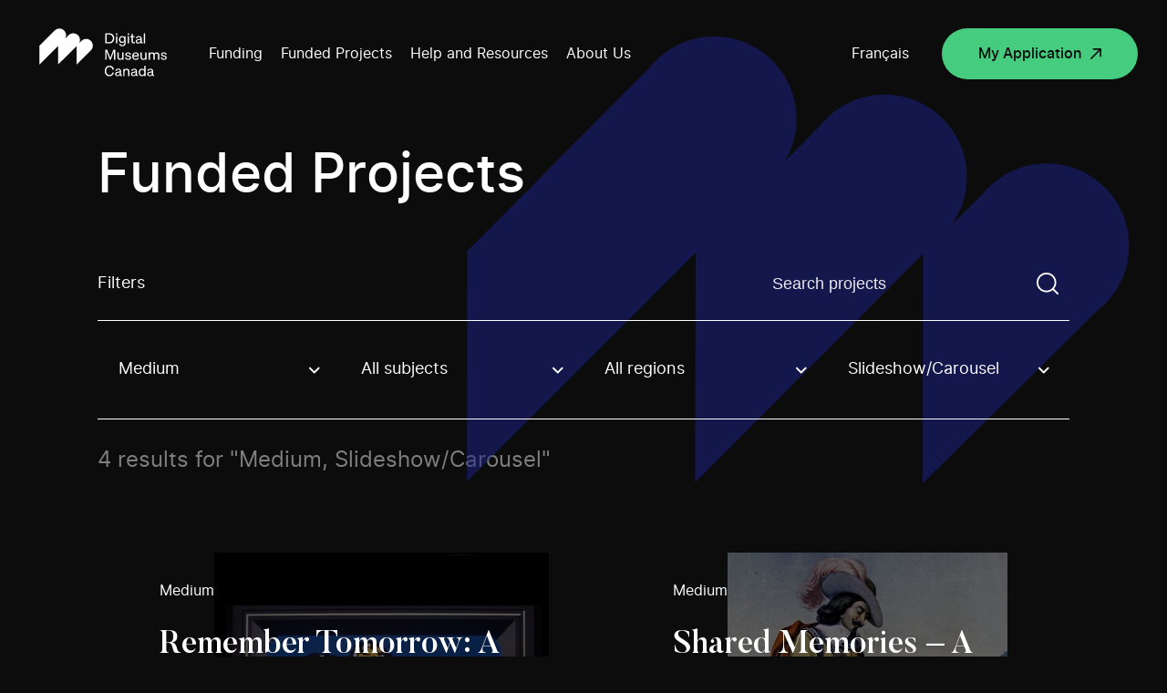

--- FILE ---
content_type: text/html; charset=UTF-8
request_url: https://www.digitalmuseums.ca/funded-projects/?stream=medium-investment-en&technology=slideshow-carousel-en
body_size: 101371
content:
<!DOCTYPE html>
<html lang="en-CA">

<head>

    
<!-- GTM Container placement set to manual -->
<!-- Google Tag Manager (noscript) -->
				<noscript><iframe src="https://www.googletagmanager.com/ns.html?id=GTM-5MSRRT7" height="0" width="0" style="display:none;visibility:hidden" aria-hidden="true"></iframe></noscript>
<!-- End Google Tag Manager (noscript) -->
    <meta charset="UTF-8">
    <script src="https://www.digitalmuseums.ca/wp-admin/admin-ajax.php?action=pll_xdata_check&#038;redirect=https%3A%2F%2Fwww.digitalmuseums.ca%2Ffunded-projects%2F%3Fstream%3Dmedium-investment-en%26technology%3Dslideshow-carousel-en&#038;nonce=dd9dd08afb" async></script><meta name='robots' content='index, follow, max-image-preview:large, max-snippet:-1, max-video-preview:-1' />
<link rel="alternate" href="https://www.digitalmuseums.ca/funded-projects/" hreflang="en" />
<link rel="alternate" href="https://www.museesnumeriques.ca/projets-finances/" hreflang="fr" />

<!-- Google Tag Manager for WordPress by gtm4wp.com -->
<script data-cfasync="false" data-pagespeed-no-defer>
	var gtm4wp_datalayer_name = "dataLayer";
	var dataLayer = dataLayer || [];
</script>
<!-- End Google Tag Manager for WordPress by gtm4wp.com -->
	<!-- This site is optimized with the Yoast SEO plugin v21.4 - https://yoast.com/wordpress/plugins/seo/ -->
	<title>Funded Projects | Digital Museums Canada</title>
	<meta name="description" content="Get inspired by viewing the online projects made by Canadian museums and heritage organizations thanks to the Digital Museums Canada fundings and support." />
	<link rel="canonical" href="https://www.digitalmuseums.ca/funded-projects/" />
	<meta property="og:locale" content="en_US" />
	<meta property="og:locale:alternate" content="fr_CA" />
	<meta property="og:type" content="article" />
	<meta property="og:title" content="Funded Projects | Digital Museums Canada" />
	<meta property="og:description" content="Get inspired by viewing the online projects made by Canadian museums and heritage organizations thanks to the Digital Museums Canada fundings and support." />
	<meta property="og:url" content="https://www.digitalmuseums.ca/funded-projects/" />
	<meta property="og:site_name" content="Digital Museums Canada" />
	<meta property="article:modified_time" content="2023-08-14T18:30:23+00:00" />
	<meta property="og:image" content="https://www.digitalmuseums.ca/wp-content/uploads/2020/04/og_img_en.png" />
	<meta property="og:image:width" content="2400" />
	<meta property="og:image:height" content="1260" />
	<meta property="og:image:type" content="image/png" />
	<meta name="twitter:card" content="summary_large_image" />
	<script type="application/ld+json" class="yoast-schema-graph">{"@context":"https://schema.org","@graph":[{"@type":"WebPage","@id":"https://www.digitalmuseums.ca/funded-projects/","url":"https://www.digitalmuseums.ca/funded-projects/","name":"Funded Projects | Digital Museums Canada","isPartOf":{"@id":"https://www.digitalmuseums.ca/#website"},"datePublished":"2019-11-20T19:02:45+00:00","dateModified":"2023-08-14T18:30:23+00:00","description":"Get inspired by viewing the online projects made by Canadian museums and heritage organizations thanks to the Digital Museums Canada fundings and support.","breadcrumb":{"@id":"https://www.digitalmuseums.ca/funded-projects/#breadcrumb"},"inLanguage":"en-CA","potentialAction":[{"@type":"ReadAction","target":["https://www.digitalmuseums.ca/funded-projects/"]}]},{"@type":"BreadcrumbList","@id":"https://www.digitalmuseums.ca/funded-projects/#breadcrumb","itemListElement":[{"@type":"ListItem","position":1,"name":"Home","item":"https://www.digitalmuseums.ca/"},{"@type":"ListItem","position":2,"name":"Funded Projects"}]},{"@type":"WebSite","@id":"https://www.digitalmuseums.ca/#website","url":"https://www.digitalmuseums.ca/","name":"Digital Museums Canada","description":"Digital Museum Canada","potentialAction":[{"@type":"SearchAction","target":{"@type":"EntryPoint","urlTemplate":"https://www.digitalmuseums.ca/?s={search_term_string}"},"query-input":"required name=search_term_string"}],"inLanguage":"en-CA"}]}</script>
	<!-- / Yoast SEO plugin. -->


<link rel="alternate" type="application/rss+xml" title="Digital Museums Canada &raquo; Feed" href="https://www.digitalmuseums.ca/feed/" />
<link rel="alternate" type="application/rss+xml" title="Digital Museums Canada &raquo; Comments Feed" href="https://www.digitalmuseums.ca/comments/feed/" />
<link rel='stylesheet' id='wp-block-library-css' href='https://www.digitalmuseums.ca/wp-includes/css/dist/block-library/style.min.css?ver=6.5.5' media='all' />
<style id='classic-theme-styles-inline-css'>
/*! This file is auto-generated */
.wp-block-button__link{color:#fff;background-color:#32373c;border-radius:9999px;box-shadow:none;text-decoration:none;padding:calc(.667em + 2px) calc(1.333em + 2px);font-size:1.125em}.wp-block-file__button{background:#32373c;color:#fff;text-decoration:none}
</style>
<style id='global-styles-inline-css'>
body{--wp--preset--color--black: #000000;--wp--preset--color--cyan-bluish-gray: #abb8c3;--wp--preset--color--white: #ffffff;--wp--preset--color--pale-pink: #f78da7;--wp--preset--color--vivid-red: #cf2e2e;--wp--preset--color--luminous-vivid-orange: #ff6900;--wp--preset--color--luminous-vivid-amber: #fcb900;--wp--preset--color--light-green-cyan: #7bdcb5;--wp--preset--color--vivid-green-cyan: #00d084;--wp--preset--color--pale-cyan-blue: #8ed1fc;--wp--preset--color--vivid-cyan-blue: #0693e3;--wp--preset--color--vivid-purple: #9b51e0;--wp--preset--gradient--vivid-cyan-blue-to-vivid-purple: linear-gradient(135deg,rgba(6,147,227,1) 0%,rgb(155,81,224) 100%);--wp--preset--gradient--light-green-cyan-to-vivid-green-cyan: linear-gradient(135deg,rgb(122,220,180) 0%,rgb(0,208,130) 100%);--wp--preset--gradient--luminous-vivid-amber-to-luminous-vivid-orange: linear-gradient(135deg,rgba(252,185,0,1) 0%,rgba(255,105,0,1) 100%);--wp--preset--gradient--luminous-vivid-orange-to-vivid-red: linear-gradient(135deg,rgba(255,105,0,1) 0%,rgb(207,46,46) 100%);--wp--preset--gradient--very-light-gray-to-cyan-bluish-gray: linear-gradient(135deg,rgb(238,238,238) 0%,rgb(169,184,195) 100%);--wp--preset--gradient--cool-to-warm-spectrum: linear-gradient(135deg,rgb(74,234,220) 0%,rgb(151,120,209) 20%,rgb(207,42,186) 40%,rgb(238,44,130) 60%,rgb(251,105,98) 80%,rgb(254,248,76) 100%);--wp--preset--gradient--blush-light-purple: linear-gradient(135deg,rgb(255,206,236) 0%,rgb(152,150,240) 100%);--wp--preset--gradient--blush-bordeaux: linear-gradient(135deg,rgb(254,205,165) 0%,rgb(254,45,45) 50%,rgb(107,0,62) 100%);--wp--preset--gradient--luminous-dusk: linear-gradient(135deg,rgb(255,203,112) 0%,rgb(199,81,192) 50%,rgb(65,88,208) 100%);--wp--preset--gradient--pale-ocean: linear-gradient(135deg,rgb(255,245,203) 0%,rgb(182,227,212) 50%,rgb(51,167,181) 100%);--wp--preset--gradient--electric-grass: linear-gradient(135deg,rgb(202,248,128) 0%,rgb(113,206,126) 100%);--wp--preset--gradient--midnight: linear-gradient(135deg,rgb(2,3,129) 0%,rgb(40,116,252) 100%);--wp--preset--font-size--small: 13px;--wp--preset--font-size--medium: 20px;--wp--preset--font-size--large: 36px;--wp--preset--font-size--x-large: 42px;--wp--preset--spacing--20: 0.44rem;--wp--preset--spacing--30: 0.67rem;--wp--preset--spacing--40: 1rem;--wp--preset--spacing--50: 1.5rem;--wp--preset--spacing--60: 2.25rem;--wp--preset--spacing--70: 3.38rem;--wp--preset--spacing--80: 5.06rem;--wp--preset--shadow--natural: 6px 6px 9px rgba(0, 0, 0, 0.2);--wp--preset--shadow--deep: 12px 12px 50px rgba(0, 0, 0, 0.4);--wp--preset--shadow--sharp: 6px 6px 0px rgba(0, 0, 0, 0.2);--wp--preset--shadow--outlined: 6px 6px 0px -3px rgba(255, 255, 255, 1), 6px 6px rgba(0, 0, 0, 1);--wp--preset--shadow--crisp: 6px 6px 0px rgba(0, 0, 0, 1);}:where(.is-layout-flex){gap: 0.5em;}:where(.is-layout-grid){gap: 0.5em;}body .is-layout-flex{display: flex;}body .is-layout-flex{flex-wrap: wrap;align-items: center;}body .is-layout-flex > *{margin: 0;}body .is-layout-grid{display: grid;}body .is-layout-grid > *{margin: 0;}:where(.wp-block-columns.is-layout-flex){gap: 2em;}:where(.wp-block-columns.is-layout-grid){gap: 2em;}:where(.wp-block-post-template.is-layout-flex){gap: 1.25em;}:where(.wp-block-post-template.is-layout-grid){gap: 1.25em;}.has-black-color{color: var(--wp--preset--color--black) !important;}.has-cyan-bluish-gray-color{color: var(--wp--preset--color--cyan-bluish-gray) !important;}.has-white-color{color: var(--wp--preset--color--white) !important;}.has-pale-pink-color{color: var(--wp--preset--color--pale-pink) !important;}.has-vivid-red-color{color: var(--wp--preset--color--vivid-red) !important;}.has-luminous-vivid-orange-color{color: var(--wp--preset--color--luminous-vivid-orange) !important;}.has-luminous-vivid-amber-color{color: var(--wp--preset--color--luminous-vivid-amber) !important;}.has-light-green-cyan-color{color: var(--wp--preset--color--light-green-cyan) !important;}.has-vivid-green-cyan-color{color: var(--wp--preset--color--vivid-green-cyan) !important;}.has-pale-cyan-blue-color{color: var(--wp--preset--color--pale-cyan-blue) !important;}.has-vivid-cyan-blue-color{color: var(--wp--preset--color--vivid-cyan-blue) !important;}.has-vivid-purple-color{color: var(--wp--preset--color--vivid-purple) !important;}.has-black-background-color{background-color: var(--wp--preset--color--black) !important;}.has-cyan-bluish-gray-background-color{background-color: var(--wp--preset--color--cyan-bluish-gray) !important;}.has-white-background-color{background-color: var(--wp--preset--color--white) !important;}.has-pale-pink-background-color{background-color: var(--wp--preset--color--pale-pink) !important;}.has-vivid-red-background-color{background-color: var(--wp--preset--color--vivid-red) !important;}.has-luminous-vivid-orange-background-color{background-color: var(--wp--preset--color--luminous-vivid-orange) !important;}.has-luminous-vivid-amber-background-color{background-color: var(--wp--preset--color--luminous-vivid-amber) !important;}.has-light-green-cyan-background-color{background-color: var(--wp--preset--color--light-green-cyan) !important;}.has-vivid-green-cyan-background-color{background-color: var(--wp--preset--color--vivid-green-cyan) !important;}.has-pale-cyan-blue-background-color{background-color: var(--wp--preset--color--pale-cyan-blue) !important;}.has-vivid-cyan-blue-background-color{background-color: var(--wp--preset--color--vivid-cyan-blue) !important;}.has-vivid-purple-background-color{background-color: var(--wp--preset--color--vivid-purple) !important;}.has-black-border-color{border-color: var(--wp--preset--color--black) !important;}.has-cyan-bluish-gray-border-color{border-color: var(--wp--preset--color--cyan-bluish-gray) !important;}.has-white-border-color{border-color: var(--wp--preset--color--white) !important;}.has-pale-pink-border-color{border-color: var(--wp--preset--color--pale-pink) !important;}.has-vivid-red-border-color{border-color: var(--wp--preset--color--vivid-red) !important;}.has-luminous-vivid-orange-border-color{border-color: var(--wp--preset--color--luminous-vivid-orange) !important;}.has-luminous-vivid-amber-border-color{border-color: var(--wp--preset--color--luminous-vivid-amber) !important;}.has-light-green-cyan-border-color{border-color: var(--wp--preset--color--light-green-cyan) !important;}.has-vivid-green-cyan-border-color{border-color: var(--wp--preset--color--vivid-green-cyan) !important;}.has-pale-cyan-blue-border-color{border-color: var(--wp--preset--color--pale-cyan-blue) !important;}.has-vivid-cyan-blue-border-color{border-color: var(--wp--preset--color--vivid-cyan-blue) !important;}.has-vivid-purple-border-color{border-color: var(--wp--preset--color--vivid-purple) !important;}.has-vivid-cyan-blue-to-vivid-purple-gradient-background{background: var(--wp--preset--gradient--vivid-cyan-blue-to-vivid-purple) !important;}.has-light-green-cyan-to-vivid-green-cyan-gradient-background{background: var(--wp--preset--gradient--light-green-cyan-to-vivid-green-cyan) !important;}.has-luminous-vivid-amber-to-luminous-vivid-orange-gradient-background{background: var(--wp--preset--gradient--luminous-vivid-amber-to-luminous-vivid-orange) !important;}.has-luminous-vivid-orange-to-vivid-red-gradient-background{background: var(--wp--preset--gradient--luminous-vivid-orange-to-vivid-red) !important;}.has-very-light-gray-to-cyan-bluish-gray-gradient-background{background: var(--wp--preset--gradient--very-light-gray-to-cyan-bluish-gray) !important;}.has-cool-to-warm-spectrum-gradient-background{background: var(--wp--preset--gradient--cool-to-warm-spectrum) !important;}.has-blush-light-purple-gradient-background{background: var(--wp--preset--gradient--blush-light-purple) !important;}.has-blush-bordeaux-gradient-background{background: var(--wp--preset--gradient--blush-bordeaux) !important;}.has-luminous-dusk-gradient-background{background: var(--wp--preset--gradient--luminous-dusk) !important;}.has-pale-ocean-gradient-background{background: var(--wp--preset--gradient--pale-ocean) !important;}.has-electric-grass-gradient-background{background: var(--wp--preset--gradient--electric-grass) !important;}.has-midnight-gradient-background{background: var(--wp--preset--gradient--midnight) !important;}.has-small-font-size{font-size: var(--wp--preset--font-size--small) !important;}.has-medium-font-size{font-size: var(--wp--preset--font-size--medium) !important;}.has-large-font-size{font-size: var(--wp--preset--font-size--large) !important;}.has-x-large-font-size{font-size: var(--wp--preset--font-size--x-large) !important;}
.wp-block-navigation a:where(:not(.wp-element-button)){color: inherit;}
:where(.wp-block-post-template.is-layout-flex){gap: 1.25em;}:where(.wp-block-post-template.is-layout-grid){gap: 1.25em;}
:where(.wp-block-columns.is-layout-flex){gap: 2em;}:where(.wp-block-columns.is-layout-grid){gap: 2em;}
.wp-block-pullquote{font-size: 1.5em;line-height: 1.6;}
</style>
<link rel='stylesheet' id='swiper-styles-css' href='https://www.digitalmuseums.ca/wp-content/themes/mvc/css/swiper.min.css?ver=1.0.0' media='all' />
<link rel='stylesheet' id='main-styles-css' href='https://www.digitalmuseums.ca/wp-content/themes/mvc/css/build.min.css?ver=1764683897' media='all' />
<link rel='shortlink' href='https://www.digitalmuseums.ca/?p=129' />

<!-- Google Tag Manager for WordPress by gtm4wp.com -->
<!-- GTM Container placement set to manual -->
<script data-cfasync="false" data-pagespeed-no-defer type="text/javascript">
	var dataLayer_content = {"siteID":0,"siteName":"","visitorIP":"3.144.191.126","pageTitle":"Funded Projects | Digital Museums Canada","pagePostType":"page","pagePostType2":"single-page","pagePostAuthor":"akufen","pagePostDate":"20 November 2019","pagePostDateYear":"2019","pagePostDateMonth":"11","pagePostDateDay":"20","pagePostDateDayName":"Wednesday","pagePostDateHour":"19","pagePostDateMinute":"02","pagePostDateIso":"2019-11-20T19:02:45-05:00","pagePostDateUnix":1574276565,"pagePostTerms":{"language":["English"],"post_translations":["pll_5dd58ddeb5a11"],"meta":{"titre":"","afficher":""}},"postFormat":"standard"};
	dataLayer.push( dataLayer_content );
</script>
<script data-cfasync="false">
(function(w,d,s,l,i){w[l]=w[l]||[];w[l].push({'gtm.start':
new Date().getTime(),event:'gtm.js'});var f=d.getElementsByTagName(s)[0],
j=d.createElement(s),dl=l!='dataLayer'?'&l='+l:'';j.async=true;j.src=
'//www.googletagmanager.com/gtm.js?id='+i+dl;f.parentNode.insertBefore(j,f);
})(window,document,'script','dataLayer','GTM-5MSRRT7');
</script>
<!-- End Google Tag Manager -->
<!-- End Google Tag Manager for WordPress by gtm4wp.com -->		<style id="wp-custom-css">
			/* Table styling for E. Dyllabough */
.tab-content .wysiwyg td {font-size:1.125rem;padding-bottom:32px;}
@media (max-width: 480px) {
	.tab-content .wysiwyg td {font-size:1rem;}
}
/* Fix for invisible headings which also resulted in excessive white space between breadcrumb and start of content */
section.single-news .title {
	opacity:1;
}
/* News template: Tighten up the space between master header and breadcrumb. */
/* !! Reminder: Temporary bandaid fixing, needs to be refactored into workflow asap. */
section.single-news {padding-top: 10vw;}
/* 1440 = $large */
@media all and (max-width: 1440px) {
	section.single-news {padding-top: 160px;}
}
/* 768 = $tablet-w */
@media all and (max-width: 768px){
	section.single-news {padding-top: 85px;}
}
/* Home page banner descriptive text links. */
.hero-home .intro a {
	text-decoration:underline;
	font-weight:bold;
	color:#00d084;
}
.hero-home .intro a:hover,
.hero-home .intro a:focus {
	text-decoration:none;
	color:#bdb7aa;
}
.hero-home .intro a:active {
	color:#fff;
}
/* Fix for missing text bug affecting home page intro text, caused by white-space property and ill-fired animation styles. */
.intro .anim--split--line--parent:last-of-type .anim--split--line {
	white-space:normal;
}
/*
Temp custom styles for CTA box promoting DMC feature video. */
.investment .block-double-top .bg {
	transform:none;
	background-image:linear-gradient(rgba(29,35,139,0.7), rgba(29,35,139,0.7)), url('https://local.digitalmuseums.ca/wp-content/uploads/2022/06/leah-smiling-still.png');
	background-size:cover;
	background-repeat:no-repeat;
	background-position:10% 8vh;
}
@media (max-width: 900px) {
	.investment .block-double-top .bg {
		background-position:10% 6%;
	}
}
/* font size bandaid fix for land acknowledgement page to avoid multiline wrapping > */
.page-id-8716 h1 {font-size:4.444444vw;}
.page-id-8719 h1 {font-size:3.888889vw;}
@media (max-width: 1024px) {
	.wysiwyg h1 {padding:0;}
}
/*font size bandaid fixes for menu items*/
.sub-menu > li > a {
	font-size:1.944444vw;
}
/*
* ##
* Start of footer bandaid additions 
* (LinkedIn button + CMH logo) >
*/
.footer .footer-left--bottom .social-network.twitter {
	/*
	* Hijack the Twitter handle, sub out for LinkedIn.
	*/
	background-image:url('https://local.digitalmuseums.ca/wp-content/uploads/2023/08/icon-linkedin.svg');
}
.footer .footer-left--bottom .social-network {
	margin-right:16px;
}
.copyright-footer {
	position:relative;
}
.can-symbol-link {
	position:absolute;
	right:0;
	bottom:0;
	width:5.902778vw; /* 86dp */
	height:1.388889vw; /* 20dp */
	display:block;
}
.can-symbol-link img {
	display:block;
	width:100%;
	height:100%;
}
.logo-canada {
	display:none;
}
.footer-cmh-logo {
	display:block;
	position:absolute;
	right:0;
	width:11.388889vw; /* 164 */
	height:2.222222vw; /* 32 */
	bottom:calc(18px + 56px); /* sum value of top margin assigned to copyright text and root copyright element (paragraph) height */
}
.footer-cmh-logo img {
	display:block;
	width:100%;
	height:100%;
}
.footer-cmh-logo--fr {width:calc(150/1440*100vw);}
/* No less than 400px, no greater than 900px */
@media (min-width:600px) and (max-width:960px) {
	.footer .footer-left--bottom .copyright-footer {
		margin-top:112px;
	}
	.footer-cmh-logo {
		width:calc(164/960*100vw);
		height:calc(32/960*100vw);
		right:auto;
		left:0;
	}
	.can-symbol-link {
		width:calc(85/960*100vw);
		height:calc(20/960*100vw);
		bottom:calc(18px + 56px);
	}
	.footer-cmh-logo--fr {width:calc(150/960*100vw);}
}
@media (max-width:600px) {
	.footer-cmh-logo {width:27.333333vw;height:5.333333vw;}
	.footer-cmh-logo--fr {width:calc(150/600*100vw);}
	.can-symbol-link {width:14.333333vw;height:3.333333vw;}
}
/* Mini hackathon / bandaid, 290524 >>> (investment colour identification) */
/* Note: Colours are tints generated using Google Material Design 2 palette generator */
/* Community Stories (stream) > */
.page-id-8255 .hero-investment, .page-id-8255 .block-tabs__navigation.sticked, .page-id-8266 .hero-investment, .page-id-8266 .block-tabs__navigation.sticked {background-color:#e6f8ec;}
/* Digital Projects (stream) > */
.page-id-8259 .hero-investment, .page-id-8259 .block-tabs__navigation.sticked, .page-id-4250 .hero-investment, .page-id-4250 .block-tabs__navigation.sticked {background-color:#E0E1FF;}
/* Disable sticky aside on stream pages (was problematic, simple but temporary bandaid fix) */
.sticky-titles {transform:none!important;}
/* Hide media query style helper. */
body:before {display:none;}		</style>
		    <meta name="viewport" content="width=device-width">
    <meta name="theme-color" content="#ffffff">
    <meta property="og:url" content="https://www.digitalmuseums.ca/funded-projects" />
    <meta property="og:title" content="Funded Projects | Digital Museums Canada" />
    <meta property="og:image" content="" />
    <link href="https://fonts.googleapis.com/css?family=Open+Sans:400,600,700&display=swap" rel="stylesheet">
    <link href="https://fonts.googleapis.com/css?family=Merriweather:400,700&display=swap" rel="stylesheet">
    <link rel="icon" type="image/png" sizes="192x192" href="https://www.digitalmuseums.ca/wp-content/themes/mvc/assets/images/favicons/android-icon-192x192.png">
    <link rel="icon" type="image/png" sizes="256x256" href="https://www.digitalmuseums.ca/wp-content/themes/mvc/assets/images/favicons/android-chrome-256x256.png">
    <link rel="icon" type="image/png" sizes="16x16" href="https://www.digitalmuseums.ca/wp-content/themes/mvc/assets/images/favicons/favicon-16x16.png">
    <link rel="icon" type="image/png" sizes="32x32" href="https://www.digitalmuseums.ca/wp-content/themes/mvc/assets/images/favicons/favicon-32x32.png">
    <meta name="msapplication-TileImage" content="https://www.digitalmuseums.ca/wp-content/themes/mvc/assets/images/favicons/ms-icon-150x150.png">
    <!-- <link rel="manifest" href="https://www.digitalmuseums.ca/wp-content/themes/mvc/assets/images/favicons/manifest.json"> -->
    <link rel="shortcut icon" href="https://www.digitalmuseums.ca/wp-content/themes/mvc/assets/images/favicons/favicon.ico" type="image/x-icon">
    <link rel="icon" href="https://www.digitalmuseums.ca/wp-content/themes/mvc/assets/images/favicons/favicon.ico" type="image/x-icon">

    <noscript>
        <style>
            .anim-split-text,
            .anim--split,
            .anim--split--childs>p {
                opacity: 1;
            }

            header.header {
                display: none;
            }

            .noscript-header {
                display: block;
            }

            .loadmore-btn {
                display: none;
            }

            .filter-js {
                display: none;
            }

            .project-thumb:not(.member):hover .project-thumb__picture-wrapper::before {
                height: 100%;
            }
            }
            }
        </style>
    </noscript>
    <!-- Meta Pixel Code -->
<script>
!function(f,b,e,v,n,t,s)
{if(f.fbq)return;n=f.fbq=function(){n.callMethod?
n.callMethod.apply(n,arguments):n.queue.push(arguments)};
if(!f._fbq)f._fbq=n;n.push=n;n.loaded=!0;n.version='2.0';
n.queue=[];t=b.createElement(e);t.async=!0;
t.src=v;s=b.getElementsByTagName(e)[0];
s.parentNode.insertBefore(t,s)}(window, document,'script',
'https://connect.facebook.net/en_US/fbevents.js');
fbq('init', '850228473590225');
fbq('track', 'PageView');
</script>
<noscript><img height="1" width="1" style="display:none"
src="https://www.facebook.com/tr?id=850228473590225&ev=PageView&noscript=1"
/></noscript>
<!-- End Meta Pixel Code --></head>

<body class="page-template page-template-templates page-template-tpl-projects page-template-templatestpl-projects-php page page-id-129" data-lang="en">

    <noscript>
        <header class="noscript-header">
            <a href="#wrap" class="skip to-content">Go to main content</a>
            <a href="#footer" class="skip to-footer">Go to footer</a>
            <nav class="noscript-header__navigation">
                <a class="logo-header" href="https://www.digitalmuseums.ca" aria-label="Return to homepage">
                    <svg aria-labelledby="title" version="1.1" id="Layer_8" xmlns="http://www.w3.org/2000/svg" xmlns:xlink="http://www.w3.org/1999/xlink" x="0px" y="0px"
	 viewBox="0 0 412.2 191.1" style="enable-background:new 0 0 412.2 191.1;" xml:space="preserve">
<style>
	.st0{fill:#FFFFFF;}
</style>
<title>Digital Museums Canada logo</title>
<g>
	<g>
		<path class="st0" d="M172.3,63.3c-7.3-7.3-19-7.3-26.3,0c0,0,0,0,0,0l-6.8,6.8c5.2-8.9,2.2-20.3-6.7-25.5
			c-7.3-4.2-16.5-3.1-22.5,2.8l-9.5,9.5c4.3-7.3,3.1-16.6-2.9-22.6l0,0c-7.3-7.3-19-7.3-26.3,0c0,0,0,0,0,0L28.9,76.8v52.6
			l51.8-51.8v51.8l51.8-51.8v51.8l39.8-39.8C179.5,82.4,179.5,70.6,172.3,63.3C172.3,63.3,172.3,63.3,172.3,63.3z"/>
		<polygon class="st0" points="240.2,116 240.2,87.8 235.1,87.8 226.4,110.7 217.5,87.8 212.4,87.8 212.4,116 215.9,116 215.9,93 
			225,116.1 227.6,116.1 236.6,92.9 236.6,116 		"/>
		<path class="st0" d="M263.3,116V95.8h-3.6V107c0,4.2-1.8,6.4-5.2,6.4c-2.9,0-4.6-1.9-4.6-5.1V95.8h-3.6v13.1
			c0,4.6,2.8,7.6,7.4,7.6c2.4,0.1,4.6-1,6-2.9v2.5H263.3z"/>
		<path class="st0" d="M278.2,104.3l-3.2-0.5c-2.2-0.4-3.1-1.2-3.1-2.8s1.5-2.8,4.1-2.8s4.1,1.1,4.8,3.9l3.3-0.5
			c-0.6-4-3.4-6.2-8.1-6.2s-7.6,2.5-7.6,5.8c0,3.1,2.1,5.1,5.9,5.7l2.9,0.4c2.3,0.3,3.5,1.3,3.5,2.9c0,2.3-1.5,3.4-4.3,3.4
			c-3.2,0-4.8-1.4-5.2-4.4l-3.6,0.5c0.3,4,3.5,6.7,8.8,6.7c4.9,0,7.9-2.5,7.9-6.4C284.3,106.9,282.2,104.9,278.2,104.3z"/>
		<path class="st0" d="M302.5,109.5c-0.3,2.5-2.6,4.3-5.1,4.1c-3.9,0-5.9-2.3-6.1-6.8h14.9V105c0-6-3.4-9.7-8.9-9.7
			c-2.7-0.1-5.3,0.9-7.1,2.9c-1.8,2.1-2.8,4.9-2.6,7.7c0,6.8,3.5,10.6,9.8,10.6c4.4,0,7.7-2.4,8.4-6.3L302.5,109.5z M297.2,98.2
			c3.3,0,5,2,5.2,5.9h-11.1C291.8,100.2,293.8,98.2,297.2,98.2z"/>
		<path class="st0" d="M324,107c0,4.2-1.8,6.4-5.2,6.4c-2.9,0-4.6-1.9-4.6-5.1V95.8h-3.6v13.1c0,4.6,2.8,7.6,7.4,7.6
			c2.4,0.1,4.6-1,6-2.9v2.5h3.5V95.8H324V107z"/>
		<path class="st0" d="M355.8,95.3c-2.7-0.2-5.2,1.3-6.5,3.7c-1.1-2.4-3.4-3.6-6.3-3.6c-2.4-0.1-4.6,1-5.9,2.9v-2.5h-3.5V116h3.6
			v-11.1c0-4.2,1.8-6.4,5-6.4c2.8,0,4.4,1.9,4.4,5.1V116h3.6v-11.1c0-4.2,1.8-6.4,5-6.4c2.8,0,4.4,1.9,4.4,5.1V116h3.6v-13.1
			C363.2,98.3,360.5,95.3,355.8,95.3z"/>
		<path class="st0" d="M377.9,104.3l-3.2-0.5c-2.2-0.4-3.1-1.2-3.1-2.8s1.5-2.8,4.1-2.8s4.2,1.1,4.8,3.9l3.3-0.5
			c-0.6-4-3.4-6.2-8.1-6.2s-7.6,2.5-7.6,5.8c0,3.1,2.1,5.1,5.9,5.7l2.9,0.4c2.3,0.3,3.5,1.3,3.5,2.9c0,2.3-1.5,3.4-4.3,3.4
			c-3.2,0-4.8-1.4-5.2-4.4l-3.6,0.5c0.3,4,3.5,6.7,8.8,6.7c4.9,0,7.9-2.5,7.9-6.4C384,106.9,381.9,104.9,377.9,104.3z"/>
		<path class="st0" d="M224.1,136.3c4.7,0,7.5,2.5,8.7,7.5l3.9-0.6c-1.2-6.7-5.6-10.4-12.6-10.4c-3.6-0.2-7.1,1.3-9.6,4
			c-2.4,2.6-3.6,6.2-3.6,10.6s1.2,8,3.5,10.6c2.5,2.7,6,4.1,9.6,4c6.4,0,10.9-3.7,12.4-10l-3.8-0.5c-1.3,4.9-4.1,7.1-8.6,7.1
			c-5.8,0-9.2-4.2-9.2-11.2S218.2,136.3,224.1,136.3z"/>
		<path class="st0" d="M256.5,157.1V148c0-4.2-2.9-7.1-7.8-7.1c-4.6,0-7.8,2.5-8.4,6.2l3.4,0.4c0.6-2.5,2.2-3.8,4.9-3.8
			s4.4,1.6,4.4,3.7c0.1,0.7-0.5,1.4-1.2,1.4c0,0,0,0-0.1,0l-5.9,1c-3.9,0.6-6.1,2.9-6.1,6.2s2.8,5.9,7,5.9c2.6,0.1,5-1.2,6.4-3.3
			c0.2,1.8,1.8,2.9,3.9,2.9h1.9v-3h-1C256.9,158.6,256.5,158.2,256.5,157.1z M253,152.7c0,3.9-2.5,6.6-5.9,6.6
			c-2.5,0-3.9-1.2-3.9-3.3c0-1.8,1.1-3,3.3-3.4l6.5-1.1V152.7z"/>
		<path class="st0" d="M272.3,141c-2.5-0.1-4.9,1-6.3,3v-2.5h-3.5v20.2h3.6v-11.1c0-4.2,1.9-6.4,5.4-6.4c3.1,0,4.8,1.9,4.8,5.1v12.4
			h3.6v-13.1C279.8,143.9,277,141,272.3,141z"/>
		<path class="st0" d="M300.9,157.1V148c0-4.2-2.9-7.1-7.8-7.1c-4.6,0-7.8,2.5-8.4,6.2l3.4,0.4c0.6-2.5,2.2-3.8,4.9-3.8
			s4.4,1.6,4.4,3.7c0.1,0.7-0.5,1.4-1.2,1.4c0,0,0,0-0.1,0l-5.9,1c-3.9,0.6-6.1,2.9-6.1,6.2s2.8,5.9,7,5.9c2.6,0.1,5-1.2,6.4-3.3
			c0.2,1.8,1.8,2.9,3.9,2.9h1.9v-3h-1C301.3,158.6,300.9,158.2,300.9,157.1z M297.4,152.7c0,3.9-2.5,6.6-5.9,6.6
			c-2.5,0-3.9-1.2-3.9-3.3c0-1.8,1.1-3,3.3-3.4l6.5-1.1L297.4,152.7z"/>
		<path class="st0" d="M321.2,144.2c-1.5-2.1-4-3.3-6.5-3.3c-2.5-0.1-4.9,1-6.5,2.9c-1.7,2.2-2.6,5-2.5,7.8
			c-0.1,2.7,0.7,5.4,2.4,7.6c1.6,1.9,4.1,2.9,6.6,2.8c2.7,0.1,5.2-1.3,6.6-3.5v3h3.5v-28.2h-3.6L321.2,144.2z M315.2,159
			c-3.6,0-5.9-2.9-5.9-7.5s2.3-7.5,5.9-7.5s6.1,3,6.1,7.5S318.9,159,315.2,159L315.2,159z"/>
		<path class="st0" d="M346.1,157.1V148c0-4.2-2.9-7.1-7.8-7.1c-4.6,0-7.8,2.5-8.4,6.2l3.4,0.4c0.6-2.5,2.2-3.8,4.9-3.8
			s4.4,1.6,4.4,3.7c0.1,0.7-0.5,1.4-1.2,1.4c0,0,0,0-0.1,0l-5.9,1c-3.9,0.6-6.1,2.9-6.1,6.2s2.8,5.9,7,5.9c2.6,0.1,5-1.2,6.4-3.3
			c0.2,1.8,1.8,2.9,3.9,2.9h1.9v-3h-1C346.5,158.6,346.1,158.2,346.1,157.1z M342.6,152.7c0,3.9-2.5,6.6-5.9,6.6
			c-2.5,0-3.9-1.2-3.9-3.3c0-1.8,1.1-3,3.3-3.4l6.5-1.1V152.7z"/>
		<path class="st0" d="M233.6,66.4c2.6-2.9,4-6.7,3.8-10.5c0-4.2-1.2-7.5-3.8-10s-5.9-3.8-10.2-3.8h-11.1v28.2h11.1
			C227.2,70.5,230.9,69.1,233.6,66.4z M216.3,45.5h7.2c2.7-0.1,5.4,0.9,7.3,2.8c1.9,2.1,2.8,4.8,2.7,7.6c0.1,2.9-0.8,5.8-2.7,8.1
			c-1.9,2-4.5,3.1-7.3,3h-7.2V45.5z"/>
		<rect x="242.3" y="42.1" class="st0" width="3.6" height="4.8"/>
		<rect x="242.3" y="50.2" class="st0" width="3.6" height="20.2"/>
		<path class="st0" d="M259.4,69.1c2.4,0.1,4.7-1.1,6.2-3.1v3.2c0,4-1.9,6.1-5.4,6.1c-3.2,0-5-1.2-5.5-4.2l-3.6,0.4
			c0.4,4.2,3.7,6.8,9.1,6.8c5.7,0,9-3.4,9-8.9V50.2h-3.5v2.5c-1.5-1.9-3.8-3-6.3-2.9c-2.4-0.1-4.8,0.9-6.4,2.7
			c-1.7,2-2.5,4.5-2.4,7.1c-0.1,2.6,0.7,5.1,2.4,7.1C254.6,68.3,257,69.2,259.4,69.1z M260,52.7c1.6,0,3,0.7,4,1.9
			c1.1,1.4,1.6,3.1,1.6,4.8c0,4-2.2,6.6-5.6,6.6c-3.6,0-5.7-2.5-5.7-6.7S256.5,52.7,260,52.7z"/>
		<rect x="275" y="42.1" class="st0" width="3.6" height="4.8"/>
		<rect x="275" y="50.2" class="st0" width="3.6" height="20.2"/>
		<path class="st0" d="M285.8,64.9c0,3.6,1.9,5.4,5.5,5.4h3.6v-3.1h-3.1c-1.8,0-2.5-0.7-2.5-2.9V53.1h5.1v-3h-5.1v-6.4h-3.6v6.5
			h-3.5v3h3.5L285.8,64.9z"/>
		<rect x="319.9" y="42.1" class="st0" width="3.6" height="28.2"/>
		<path class="st0" d="M309.3,57.7l-5.9,1c-3.9,0.7-6.1,2.9-6.1,6.2c0,3.3,2.8,5.9,7,5.9c2.6,0.1,5-1.2,6.4-3.3
			c0.2,1.8,1.8,2.9,3.9,2.9h1.9v-3h-1c-1.1,0-1.5-0.4-1.5-1.5v-9.1c0-4.2-2.9-7.1-7.8-7.1c-4.6,0-7.8,2.5-8.4,6.2l3.4,0.4
			c0.6-2.5,2.2-3.8,4.9-3.8s4.4,1.6,4.4,3.7C310.6,57,310.1,57.6,309.3,57.7C309.3,57.7,309.3,57.7,309.3,57.7z M310.6,60.2v1.2
			c0,3.9-2.5,6.6-5.9,6.6c-2.5,0-3.9-1.2-3.9-3.3c0-1.8,1.1-3,3.3-3.3L310.6,60.2z"/>
	</g>
</g>
</svg>
                </a>
                <ul class="noscript-header__navigation--links">
                    <li class=""><a href="https://www.digitalmuseums.ca/funding/" class="title" data-tracking data-event-category="navigation" data-event-action="menu" data-event-label=" >> Funding">Funding</a><ul class=""><li class=""><a href="https://www.digitalmuseums.ca/funding/digital-projects/" class="title" data-tracking data-event-category="navigation" data-event-action="menu" data-event-label="Funding >> Digital Projects">Digital Projects</a></li><li class=""><a href="https://www.digitalmuseums.ca/funding/community-stories/" class="title" data-tracking data-event-category="navigation" data-event-action="menu" data-event-label="Funding >> Community Stories">Community Stories</a></li>
                <li>
                    <ul class='additional-ressource'>
                        <li><p class='ressources-title headline-4 headline-4--second'>Application for Funding</p><p class='ressources-description body-2'>See each investment stream for deadlines. </p></li>
                    </ul>
                </li>
                </ul></li><li class=""><a href="https://www.digitalmuseums.ca/funded-projects/" class="title" data-tracking data-event-category="navigation" data-event-action="menu" data-event-label=" >> Funded Projects">Funded Projects</a></li><li class=""><a href="https://www.digitalmuseums.ca/help-and-resources/" class="title" data-tracking data-event-category="navigation" data-event-action="menu" data-event-label=" >> Help and Resources">Help and Resources</a><ul class=""><li class=""><a href="https://www.digitalmuseums.ca/register-for-application-assistance/" class="title" data-tracking data-event-category="navigation" data-event-action="menu" data-event-label="Help and Resources >> Register for Application Assistance">Register for Application Assistance</a></li><li class=""><a href="https://www.digitalmuseums.ca/application-resources/" class="title" data-tracking data-event-category="navigation" data-event-action="menu" data-event-label="Help and Resources >> Application Resources">Application Resources</a></li><li class=""><a href="https://www.digitalmuseums.ca/help-and-resources/faq/" class="title" data-tracking data-event-category="navigation" data-event-action="menu" data-event-label="Help and Resources >> FAQ">FAQ</a></li><li class=""><a href="https://www.digitalmuseums.ca/help-and-resources/toolbox/" class="title" data-tracking data-event-category="navigation" data-event-action="menu" data-event-label="Help and Resources >> Toolbox">Toolbox</a></li><li class=""><a href="https://www.digitalmuseums.ca/help-and-resources/glossary/" class="title" data-tracking data-event-category="navigation" data-event-action="menu" data-event-label="Help and Resources >> Glossary">Glossary</a></li>
                <li>
                    <ul class='additional-ressource'>
                        <li><p class='ressources-title headline-4 headline-4--second'>Our most viewed questions</p><ul class='ressources-list'><li class="ressource-link"><a class="btn btn--light btn--ternary btn--icon chevron" href="https://www.digitalmuseums.ca/help-and-resources/faq/#question-2961"><span class="wrap">How often does the call for proposals take place?</span></a></li><li class="ressource-link"><a class="btn btn--light btn--ternary btn--icon chevron" href="https://www.digitalmuseums.ca/help-and-resources/faq/#question-3014"><span class="wrap">Does the subject or content have to be Canadian?</span></a></li></ul></li>
                    </ul>
                </li>
                </ul></li><li class=""><a href="https://www.digitalmuseums.ca/about/" class="title" data-tracking data-event-category="navigation" data-event-action="menu" data-event-label=" >> About Us">About Us</a><ul class=""><li class=""><a href="https://www.digitalmuseums.ca/about/mission/" class="title" data-tracking data-event-category="navigation" data-event-action="menu" data-event-label="About Us >> Our Mission">Our Mission</a></li><li class=""><a href="https://www.digitalmuseums.ca/about/team/" class="title" data-tracking data-event-category="navigation" data-event-action="menu" data-event-label="About Us >> Our Team">Our Team</a></li><li class=""><a href="https://www.digitalmuseums.ca/land-acknowledgement/" class="title" data-tracking data-event-category="navigation" data-event-action="menu" data-event-label="About Us >> Land Acknowledgement">Land Acknowledgement</a></li><li class=""><a href="https://www.digitalmuseums.ca/contact-us/" class="title" data-tracking data-event-category="navigation" data-event-action="menu" data-event-label="About Us >> Contact Us">Contact Us</a></li></ul></li>                </ul>

                <a data-tracking data-event-category="navigation" data-event-action="switch language" data-event-label="en to fr-CA" class="menu-lang lang-fr" aria-label="See content in Français" lang="fr-CA" hreflang="fr-CA" href="https://www.museesnumeriques.ca/projets-finances/?stream=medium-investment-fr">Français</a>

                                    <a rel="noreferrer noopener" data-tracking data-event-category="ctas" data-event-action="click main nav cta" data-event-label="My Application >> https://mnc-dmc.smapply.ca/" class="btn btn--primary btn--icon external" aria-label="My Application (Opens in a new tab)" href="https://mnc-dmc.smapply.ca/" target="_blank">
                        <span>My Application</span>
                    </a>
                
            </nav>
        </header>
    </noscript>
    
    
    <header class="header">
        <a href="#wrap" class="skip to-content">Go to main content</a>
        <a href="#footer" class="skip to-footer">Go to footer</a>


        <nav class="menu-header" aria-label="Main menu">
            <div class="menu-header-inner">
                <div class="menu-header-inner--left">
                    <a class="logo-header" href="https://www.digitalmuseums.ca" aria-label="Return to homepage">
                        <svg aria-labelledby="title" version="1.1" id="Layer_8" xmlns="http://www.w3.org/2000/svg" xmlns:xlink="http://www.w3.org/1999/xlink" x="0px" y="0px"
	 viewBox="0 0 412.2 191.1" style="enable-background:new 0 0 412.2 191.1;" xml:space="preserve">
<style>
	.st0{fill:#FFFFFF;}
</style>
<title>Digital Museums Canada logo</title>
<g>
	<g>
		<path class="st0" d="M172.3,63.3c-7.3-7.3-19-7.3-26.3,0c0,0,0,0,0,0l-6.8,6.8c5.2-8.9,2.2-20.3-6.7-25.5
			c-7.3-4.2-16.5-3.1-22.5,2.8l-9.5,9.5c4.3-7.3,3.1-16.6-2.9-22.6l0,0c-7.3-7.3-19-7.3-26.3,0c0,0,0,0,0,0L28.9,76.8v52.6
			l51.8-51.8v51.8l51.8-51.8v51.8l39.8-39.8C179.5,82.4,179.5,70.6,172.3,63.3C172.3,63.3,172.3,63.3,172.3,63.3z"/>
		<polygon class="st0" points="240.2,116 240.2,87.8 235.1,87.8 226.4,110.7 217.5,87.8 212.4,87.8 212.4,116 215.9,116 215.9,93 
			225,116.1 227.6,116.1 236.6,92.9 236.6,116 		"/>
		<path class="st0" d="M263.3,116V95.8h-3.6V107c0,4.2-1.8,6.4-5.2,6.4c-2.9,0-4.6-1.9-4.6-5.1V95.8h-3.6v13.1
			c0,4.6,2.8,7.6,7.4,7.6c2.4,0.1,4.6-1,6-2.9v2.5H263.3z"/>
		<path class="st0" d="M278.2,104.3l-3.2-0.5c-2.2-0.4-3.1-1.2-3.1-2.8s1.5-2.8,4.1-2.8s4.1,1.1,4.8,3.9l3.3-0.5
			c-0.6-4-3.4-6.2-8.1-6.2s-7.6,2.5-7.6,5.8c0,3.1,2.1,5.1,5.9,5.7l2.9,0.4c2.3,0.3,3.5,1.3,3.5,2.9c0,2.3-1.5,3.4-4.3,3.4
			c-3.2,0-4.8-1.4-5.2-4.4l-3.6,0.5c0.3,4,3.5,6.7,8.8,6.7c4.9,0,7.9-2.5,7.9-6.4C284.3,106.9,282.2,104.9,278.2,104.3z"/>
		<path class="st0" d="M302.5,109.5c-0.3,2.5-2.6,4.3-5.1,4.1c-3.9,0-5.9-2.3-6.1-6.8h14.9V105c0-6-3.4-9.7-8.9-9.7
			c-2.7-0.1-5.3,0.9-7.1,2.9c-1.8,2.1-2.8,4.9-2.6,7.7c0,6.8,3.5,10.6,9.8,10.6c4.4,0,7.7-2.4,8.4-6.3L302.5,109.5z M297.2,98.2
			c3.3,0,5,2,5.2,5.9h-11.1C291.8,100.2,293.8,98.2,297.2,98.2z"/>
		<path class="st0" d="M324,107c0,4.2-1.8,6.4-5.2,6.4c-2.9,0-4.6-1.9-4.6-5.1V95.8h-3.6v13.1c0,4.6,2.8,7.6,7.4,7.6
			c2.4,0.1,4.6-1,6-2.9v2.5h3.5V95.8H324V107z"/>
		<path class="st0" d="M355.8,95.3c-2.7-0.2-5.2,1.3-6.5,3.7c-1.1-2.4-3.4-3.6-6.3-3.6c-2.4-0.1-4.6,1-5.9,2.9v-2.5h-3.5V116h3.6
			v-11.1c0-4.2,1.8-6.4,5-6.4c2.8,0,4.4,1.9,4.4,5.1V116h3.6v-11.1c0-4.2,1.8-6.4,5-6.4c2.8,0,4.4,1.9,4.4,5.1V116h3.6v-13.1
			C363.2,98.3,360.5,95.3,355.8,95.3z"/>
		<path class="st0" d="M377.9,104.3l-3.2-0.5c-2.2-0.4-3.1-1.2-3.1-2.8s1.5-2.8,4.1-2.8s4.2,1.1,4.8,3.9l3.3-0.5
			c-0.6-4-3.4-6.2-8.1-6.2s-7.6,2.5-7.6,5.8c0,3.1,2.1,5.1,5.9,5.7l2.9,0.4c2.3,0.3,3.5,1.3,3.5,2.9c0,2.3-1.5,3.4-4.3,3.4
			c-3.2,0-4.8-1.4-5.2-4.4l-3.6,0.5c0.3,4,3.5,6.7,8.8,6.7c4.9,0,7.9-2.5,7.9-6.4C384,106.9,381.9,104.9,377.9,104.3z"/>
		<path class="st0" d="M224.1,136.3c4.7,0,7.5,2.5,8.7,7.5l3.9-0.6c-1.2-6.7-5.6-10.4-12.6-10.4c-3.6-0.2-7.1,1.3-9.6,4
			c-2.4,2.6-3.6,6.2-3.6,10.6s1.2,8,3.5,10.6c2.5,2.7,6,4.1,9.6,4c6.4,0,10.9-3.7,12.4-10l-3.8-0.5c-1.3,4.9-4.1,7.1-8.6,7.1
			c-5.8,0-9.2-4.2-9.2-11.2S218.2,136.3,224.1,136.3z"/>
		<path class="st0" d="M256.5,157.1V148c0-4.2-2.9-7.1-7.8-7.1c-4.6,0-7.8,2.5-8.4,6.2l3.4,0.4c0.6-2.5,2.2-3.8,4.9-3.8
			s4.4,1.6,4.4,3.7c0.1,0.7-0.5,1.4-1.2,1.4c0,0,0,0-0.1,0l-5.9,1c-3.9,0.6-6.1,2.9-6.1,6.2s2.8,5.9,7,5.9c2.6,0.1,5-1.2,6.4-3.3
			c0.2,1.8,1.8,2.9,3.9,2.9h1.9v-3h-1C256.9,158.6,256.5,158.2,256.5,157.1z M253,152.7c0,3.9-2.5,6.6-5.9,6.6
			c-2.5,0-3.9-1.2-3.9-3.3c0-1.8,1.1-3,3.3-3.4l6.5-1.1V152.7z"/>
		<path class="st0" d="M272.3,141c-2.5-0.1-4.9,1-6.3,3v-2.5h-3.5v20.2h3.6v-11.1c0-4.2,1.9-6.4,5.4-6.4c3.1,0,4.8,1.9,4.8,5.1v12.4
			h3.6v-13.1C279.8,143.9,277,141,272.3,141z"/>
		<path class="st0" d="M300.9,157.1V148c0-4.2-2.9-7.1-7.8-7.1c-4.6,0-7.8,2.5-8.4,6.2l3.4,0.4c0.6-2.5,2.2-3.8,4.9-3.8
			s4.4,1.6,4.4,3.7c0.1,0.7-0.5,1.4-1.2,1.4c0,0,0,0-0.1,0l-5.9,1c-3.9,0.6-6.1,2.9-6.1,6.2s2.8,5.9,7,5.9c2.6,0.1,5-1.2,6.4-3.3
			c0.2,1.8,1.8,2.9,3.9,2.9h1.9v-3h-1C301.3,158.6,300.9,158.2,300.9,157.1z M297.4,152.7c0,3.9-2.5,6.6-5.9,6.6
			c-2.5,0-3.9-1.2-3.9-3.3c0-1.8,1.1-3,3.3-3.4l6.5-1.1L297.4,152.7z"/>
		<path class="st0" d="M321.2,144.2c-1.5-2.1-4-3.3-6.5-3.3c-2.5-0.1-4.9,1-6.5,2.9c-1.7,2.2-2.6,5-2.5,7.8
			c-0.1,2.7,0.7,5.4,2.4,7.6c1.6,1.9,4.1,2.9,6.6,2.8c2.7,0.1,5.2-1.3,6.6-3.5v3h3.5v-28.2h-3.6L321.2,144.2z M315.2,159
			c-3.6,0-5.9-2.9-5.9-7.5s2.3-7.5,5.9-7.5s6.1,3,6.1,7.5S318.9,159,315.2,159L315.2,159z"/>
		<path class="st0" d="M346.1,157.1V148c0-4.2-2.9-7.1-7.8-7.1c-4.6,0-7.8,2.5-8.4,6.2l3.4,0.4c0.6-2.5,2.2-3.8,4.9-3.8
			s4.4,1.6,4.4,3.7c0.1,0.7-0.5,1.4-1.2,1.4c0,0,0,0-0.1,0l-5.9,1c-3.9,0.6-6.1,2.9-6.1,6.2s2.8,5.9,7,5.9c2.6,0.1,5-1.2,6.4-3.3
			c0.2,1.8,1.8,2.9,3.9,2.9h1.9v-3h-1C346.5,158.6,346.1,158.2,346.1,157.1z M342.6,152.7c0,3.9-2.5,6.6-5.9,6.6
			c-2.5,0-3.9-1.2-3.9-3.3c0-1.8,1.1-3,3.3-3.4l6.5-1.1V152.7z"/>
		<path class="st0" d="M233.6,66.4c2.6-2.9,4-6.7,3.8-10.5c0-4.2-1.2-7.5-3.8-10s-5.9-3.8-10.2-3.8h-11.1v28.2h11.1
			C227.2,70.5,230.9,69.1,233.6,66.4z M216.3,45.5h7.2c2.7-0.1,5.4,0.9,7.3,2.8c1.9,2.1,2.8,4.8,2.7,7.6c0.1,2.9-0.8,5.8-2.7,8.1
			c-1.9,2-4.5,3.1-7.3,3h-7.2V45.5z"/>
		<rect x="242.3" y="42.1" class="st0" width="3.6" height="4.8"/>
		<rect x="242.3" y="50.2" class="st0" width="3.6" height="20.2"/>
		<path class="st0" d="M259.4,69.1c2.4,0.1,4.7-1.1,6.2-3.1v3.2c0,4-1.9,6.1-5.4,6.1c-3.2,0-5-1.2-5.5-4.2l-3.6,0.4
			c0.4,4.2,3.7,6.8,9.1,6.8c5.7,0,9-3.4,9-8.9V50.2h-3.5v2.5c-1.5-1.9-3.8-3-6.3-2.9c-2.4-0.1-4.8,0.9-6.4,2.7
			c-1.7,2-2.5,4.5-2.4,7.1c-0.1,2.6,0.7,5.1,2.4,7.1C254.6,68.3,257,69.2,259.4,69.1z M260,52.7c1.6,0,3,0.7,4,1.9
			c1.1,1.4,1.6,3.1,1.6,4.8c0,4-2.2,6.6-5.6,6.6c-3.6,0-5.7-2.5-5.7-6.7S256.5,52.7,260,52.7z"/>
		<rect x="275" y="42.1" class="st0" width="3.6" height="4.8"/>
		<rect x="275" y="50.2" class="st0" width="3.6" height="20.2"/>
		<path class="st0" d="M285.8,64.9c0,3.6,1.9,5.4,5.5,5.4h3.6v-3.1h-3.1c-1.8,0-2.5-0.7-2.5-2.9V53.1h5.1v-3h-5.1v-6.4h-3.6v6.5
			h-3.5v3h3.5L285.8,64.9z"/>
		<rect x="319.9" y="42.1" class="st0" width="3.6" height="28.2"/>
		<path class="st0" d="M309.3,57.7l-5.9,1c-3.9,0.7-6.1,2.9-6.1,6.2c0,3.3,2.8,5.9,7,5.9c2.6,0.1,5-1.2,6.4-3.3
			c0.2,1.8,1.8,2.9,3.9,2.9h1.9v-3h-1c-1.1,0-1.5-0.4-1.5-1.5v-9.1c0-4.2-2.9-7.1-7.8-7.1c-4.6,0-7.8,2.5-8.4,6.2l3.4,0.4
			c0.6-2.5,2.2-3.8,4.9-3.8s4.4,1.6,4.4,3.7C310.6,57,310.1,57.6,309.3,57.7C309.3,57.7,309.3,57.7,309.3,57.7z M310.6,60.2v1.2
			c0,3.9-2.5,6.6-5.9,6.6c-2.5,0-3.9-1.2-3.9-3.3c0-1.8,1.1-3,3.3-3.3L310.6,60.2z"/>
	</g>
</g>
</svg>
                    </a>
                  
                    <ul class="menu-header">
                        <li class="menu-item menu-item-type-post_type menu-item-object-page menu-item-has-children"  aria-haspopup="true" aria-expanded="false" ><a href="#"  class="open-submenu mousefocus" aria-label="Open submenu" data-tracking data-event-category="navigation" data-event-action="menu" data-event-label="Funding">Funding</a><div class="sub-menu-wrapper"><ul class="sub-menu"><li class=""><a href="https://www.digitalmuseums.ca/funding/digital-projects/" class="title" data-tracking data-event-category="navigation" data-event-action="menu" data-event-label="Funding >> Digital Projects">Digital Projects</a></li><li class=""><a href="https://www.digitalmuseums.ca/funding/community-stories/" class="title" data-tracking data-event-category="navigation" data-event-action="menu" data-event-label="Funding >> Community Stories">Community Stories</a></li></ul>
                <ul class='additional-ressource'>
                    <li><p class='ressources-title headline-4 headline-4--second'>Application for Funding</p><p class='ressources-description body-2'>See each investment stream for deadlines. </p></li>
                </ul>
                </div></li><li class="menu-item menu-item-type-post_type menu-item-object-page"  ><a href="https://www.digitalmuseums.ca/funded-projects/"  data-tracking data-event-category="navigation" data-event-action="menu" data-event-label="Funded Projects">Funded Projects</a></li><li class="menu-item menu-item-type-post_type menu-item-object-page menu-item-has-children"  aria-haspopup="true" aria-expanded="false" ><a href="#"  class="open-submenu mousefocus" aria-label="Open submenu" data-tracking data-event-category="navigation" data-event-action="menu" data-event-label="Help and Resources">Help and Resources</a><div class="sub-menu-wrapper"><ul class="sub-menu"><li class=""><a href="https://www.digitalmuseums.ca/register-for-application-assistance/" class="title" data-tracking data-event-category="navigation" data-event-action="menu" data-event-label="Help and Resources >> Register for Application Assistance">Register for Application Assistance</a></li><li class=""><a href="https://www.digitalmuseums.ca/application-resources/" class="title" data-tracking data-event-category="navigation" data-event-action="menu" data-event-label="Help and Resources >> Application Resources">Application Resources</a></li><li class=""><a href="https://www.digitalmuseums.ca/help-and-resources/faq/" class="title" data-tracking data-event-category="navigation" data-event-action="menu" data-event-label="Help and Resources >> FAQ">FAQ</a></li><li class=""><a href="https://www.digitalmuseums.ca/help-and-resources/toolbox/" class="title" data-tracking data-event-category="navigation" data-event-action="menu" data-event-label="Help and Resources >> Toolbox">Toolbox</a></li><li class=""><a href="https://www.digitalmuseums.ca/help-and-resources/glossary/" class="title" data-tracking data-event-category="navigation" data-event-action="menu" data-event-label="Help and Resources >> Glossary">Glossary</a></li></ul>
                <ul class='additional-ressource'>
                    <li><p class='ressources-title headline-4 headline-4--second'>Our most viewed questions</p><ul class='ressources-list'><li class="ressource-link"><a class="btn btn--light btn--ternary btn--icon chevron" href="https://www.digitalmuseums.ca/help-and-resources/faq/#question-2961"><span class="wrap">How often does the call for proposals take place?</span></a></li><li class="ressource-link"><a class="btn btn--light btn--ternary btn--icon chevron" href="https://www.digitalmuseums.ca/help-and-resources/faq/#question-3014"><span class="wrap">Does the subject or content have to be Canadian?</span></a></li></ul></li>
                </ul>
                </div></li><li class="menu-item menu-item-type-post_type menu-item-object-page menu-item-has-children"  aria-haspopup="true" aria-expanded="false" ><a href="#"  class="open-submenu mousefocus" aria-label="Open submenu" data-tracking data-event-category="navigation" data-event-action="menu" data-event-label="About Us">About Us</a><div class="sub-menu-wrapper"><ul class="sub-menu"><li class=""><a href="https://www.digitalmuseums.ca/about/mission/" class="title" data-tracking data-event-category="navigation" data-event-action="menu" data-event-label="About Us >> Our Mission">Our Mission</a></li><li class=""><a href="https://www.digitalmuseums.ca/about/team/" class="title" data-tracking data-event-category="navigation" data-event-action="menu" data-event-label="About Us >> Our Team">Our Team</a></li><li class=""><a href="https://www.digitalmuseums.ca/land-acknowledgement/" class="title" data-tracking data-event-category="navigation" data-event-action="menu" data-event-label="About Us >> Land Acknowledgement">Land Acknowledgement</a></li><li class=""><a href="https://www.digitalmuseums.ca/contact-us/" class="title" data-tracking data-event-category="navigation" data-event-action="menu" data-event-label="About Us >> Contact Us">Contact Us</a></li></ul></div></li>                    </ul>

                </div>

                <div class="menu-header-inner--right">

                    <a data-tracking data-event-category="navigation" data-event-action="switch language" data-event-label="en to fr-CA" class="menu-lang lang-fr" aria-label="See content in Français" lang="fr-CA" hreflang="fr-CA" href="https://www.museesnumeriques.ca/projets-finances/?stream=medium-investment-fr">Français</a>

                                            <a rel="noreferrer noopener" 
                        data-tracking 
                        data-event-category="ctas" 
                        data-event-action="click main nav cta" 
                        data-event-label="My Application >> https://mnc-dmc.smapply.ca/" 
                        class="btn btn--primary btn--icon external" 
                        aria-label="My Application (Opens in a new tab)" 
                        href="https://mnc-dmc.smapply.ca/" 
                        target="_blank">
                            <span>My Application</span>
                        </a>
                    

                </div>
            </div>
            <!-- Mobile -->
            <div class="menu-top-mobile">
                <a class="logo-header" href="https://www.digitalmuseums.ca" aria-label="Return to homepage">
                    <svg aria-labelledby="title" version="1.1" id="Layer_8" xmlns="http://www.w3.org/2000/svg" xmlns:xlink="http://www.w3.org/1999/xlink" x="0px" y="0px"
	 viewBox="0 0 412.2 191.1" style="enable-background:new 0 0 412.2 191.1;" xml:space="preserve">
<style>
	.st0{fill:#FFFFFF;}
</style>
<title>Digital Museums Canada logo</title>
<g>
	<g>
		<path class="st0" d="M172.3,63.3c-7.3-7.3-19-7.3-26.3,0c0,0,0,0,0,0l-6.8,6.8c5.2-8.9,2.2-20.3-6.7-25.5
			c-7.3-4.2-16.5-3.1-22.5,2.8l-9.5,9.5c4.3-7.3,3.1-16.6-2.9-22.6l0,0c-7.3-7.3-19-7.3-26.3,0c0,0,0,0,0,0L28.9,76.8v52.6
			l51.8-51.8v51.8l51.8-51.8v51.8l39.8-39.8C179.5,82.4,179.5,70.6,172.3,63.3C172.3,63.3,172.3,63.3,172.3,63.3z"/>
		<polygon class="st0" points="240.2,116 240.2,87.8 235.1,87.8 226.4,110.7 217.5,87.8 212.4,87.8 212.4,116 215.9,116 215.9,93 
			225,116.1 227.6,116.1 236.6,92.9 236.6,116 		"/>
		<path class="st0" d="M263.3,116V95.8h-3.6V107c0,4.2-1.8,6.4-5.2,6.4c-2.9,0-4.6-1.9-4.6-5.1V95.8h-3.6v13.1
			c0,4.6,2.8,7.6,7.4,7.6c2.4,0.1,4.6-1,6-2.9v2.5H263.3z"/>
		<path class="st0" d="M278.2,104.3l-3.2-0.5c-2.2-0.4-3.1-1.2-3.1-2.8s1.5-2.8,4.1-2.8s4.1,1.1,4.8,3.9l3.3-0.5
			c-0.6-4-3.4-6.2-8.1-6.2s-7.6,2.5-7.6,5.8c0,3.1,2.1,5.1,5.9,5.7l2.9,0.4c2.3,0.3,3.5,1.3,3.5,2.9c0,2.3-1.5,3.4-4.3,3.4
			c-3.2,0-4.8-1.4-5.2-4.4l-3.6,0.5c0.3,4,3.5,6.7,8.8,6.7c4.9,0,7.9-2.5,7.9-6.4C284.3,106.9,282.2,104.9,278.2,104.3z"/>
		<path class="st0" d="M302.5,109.5c-0.3,2.5-2.6,4.3-5.1,4.1c-3.9,0-5.9-2.3-6.1-6.8h14.9V105c0-6-3.4-9.7-8.9-9.7
			c-2.7-0.1-5.3,0.9-7.1,2.9c-1.8,2.1-2.8,4.9-2.6,7.7c0,6.8,3.5,10.6,9.8,10.6c4.4,0,7.7-2.4,8.4-6.3L302.5,109.5z M297.2,98.2
			c3.3,0,5,2,5.2,5.9h-11.1C291.8,100.2,293.8,98.2,297.2,98.2z"/>
		<path class="st0" d="M324,107c0,4.2-1.8,6.4-5.2,6.4c-2.9,0-4.6-1.9-4.6-5.1V95.8h-3.6v13.1c0,4.6,2.8,7.6,7.4,7.6
			c2.4,0.1,4.6-1,6-2.9v2.5h3.5V95.8H324V107z"/>
		<path class="st0" d="M355.8,95.3c-2.7-0.2-5.2,1.3-6.5,3.7c-1.1-2.4-3.4-3.6-6.3-3.6c-2.4-0.1-4.6,1-5.9,2.9v-2.5h-3.5V116h3.6
			v-11.1c0-4.2,1.8-6.4,5-6.4c2.8,0,4.4,1.9,4.4,5.1V116h3.6v-11.1c0-4.2,1.8-6.4,5-6.4c2.8,0,4.4,1.9,4.4,5.1V116h3.6v-13.1
			C363.2,98.3,360.5,95.3,355.8,95.3z"/>
		<path class="st0" d="M377.9,104.3l-3.2-0.5c-2.2-0.4-3.1-1.2-3.1-2.8s1.5-2.8,4.1-2.8s4.2,1.1,4.8,3.9l3.3-0.5
			c-0.6-4-3.4-6.2-8.1-6.2s-7.6,2.5-7.6,5.8c0,3.1,2.1,5.1,5.9,5.7l2.9,0.4c2.3,0.3,3.5,1.3,3.5,2.9c0,2.3-1.5,3.4-4.3,3.4
			c-3.2,0-4.8-1.4-5.2-4.4l-3.6,0.5c0.3,4,3.5,6.7,8.8,6.7c4.9,0,7.9-2.5,7.9-6.4C384,106.9,381.9,104.9,377.9,104.3z"/>
		<path class="st0" d="M224.1,136.3c4.7,0,7.5,2.5,8.7,7.5l3.9-0.6c-1.2-6.7-5.6-10.4-12.6-10.4c-3.6-0.2-7.1,1.3-9.6,4
			c-2.4,2.6-3.6,6.2-3.6,10.6s1.2,8,3.5,10.6c2.5,2.7,6,4.1,9.6,4c6.4,0,10.9-3.7,12.4-10l-3.8-0.5c-1.3,4.9-4.1,7.1-8.6,7.1
			c-5.8,0-9.2-4.2-9.2-11.2S218.2,136.3,224.1,136.3z"/>
		<path class="st0" d="M256.5,157.1V148c0-4.2-2.9-7.1-7.8-7.1c-4.6,0-7.8,2.5-8.4,6.2l3.4,0.4c0.6-2.5,2.2-3.8,4.9-3.8
			s4.4,1.6,4.4,3.7c0.1,0.7-0.5,1.4-1.2,1.4c0,0,0,0-0.1,0l-5.9,1c-3.9,0.6-6.1,2.9-6.1,6.2s2.8,5.9,7,5.9c2.6,0.1,5-1.2,6.4-3.3
			c0.2,1.8,1.8,2.9,3.9,2.9h1.9v-3h-1C256.9,158.6,256.5,158.2,256.5,157.1z M253,152.7c0,3.9-2.5,6.6-5.9,6.6
			c-2.5,0-3.9-1.2-3.9-3.3c0-1.8,1.1-3,3.3-3.4l6.5-1.1V152.7z"/>
		<path class="st0" d="M272.3,141c-2.5-0.1-4.9,1-6.3,3v-2.5h-3.5v20.2h3.6v-11.1c0-4.2,1.9-6.4,5.4-6.4c3.1,0,4.8,1.9,4.8,5.1v12.4
			h3.6v-13.1C279.8,143.9,277,141,272.3,141z"/>
		<path class="st0" d="M300.9,157.1V148c0-4.2-2.9-7.1-7.8-7.1c-4.6,0-7.8,2.5-8.4,6.2l3.4,0.4c0.6-2.5,2.2-3.8,4.9-3.8
			s4.4,1.6,4.4,3.7c0.1,0.7-0.5,1.4-1.2,1.4c0,0,0,0-0.1,0l-5.9,1c-3.9,0.6-6.1,2.9-6.1,6.2s2.8,5.9,7,5.9c2.6,0.1,5-1.2,6.4-3.3
			c0.2,1.8,1.8,2.9,3.9,2.9h1.9v-3h-1C301.3,158.6,300.9,158.2,300.9,157.1z M297.4,152.7c0,3.9-2.5,6.6-5.9,6.6
			c-2.5,0-3.9-1.2-3.9-3.3c0-1.8,1.1-3,3.3-3.4l6.5-1.1L297.4,152.7z"/>
		<path class="st0" d="M321.2,144.2c-1.5-2.1-4-3.3-6.5-3.3c-2.5-0.1-4.9,1-6.5,2.9c-1.7,2.2-2.6,5-2.5,7.8
			c-0.1,2.7,0.7,5.4,2.4,7.6c1.6,1.9,4.1,2.9,6.6,2.8c2.7,0.1,5.2-1.3,6.6-3.5v3h3.5v-28.2h-3.6L321.2,144.2z M315.2,159
			c-3.6,0-5.9-2.9-5.9-7.5s2.3-7.5,5.9-7.5s6.1,3,6.1,7.5S318.9,159,315.2,159L315.2,159z"/>
		<path class="st0" d="M346.1,157.1V148c0-4.2-2.9-7.1-7.8-7.1c-4.6,0-7.8,2.5-8.4,6.2l3.4,0.4c0.6-2.5,2.2-3.8,4.9-3.8
			s4.4,1.6,4.4,3.7c0.1,0.7-0.5,1.4-1.2,1.4c0,0,0,0-0.1,0l-5.9,1c-3.9,0.6-6.1,2.9-6.1,6.2s2.8,5.9,7,5.9c2.6,0.1,5-1.2,6.4-3.3
			c0.2,1.8,1.8,2.9,3.9,2.9h1.9v-3h-1C346.5,158.6,346.1,158.2,346.1,157.1z M342.6,152.7c0,3.9-2.5,6.6-5.9,6.6
			c-2.5,0-3.9-1.2-3.9-3.3c0-1.8,1.1-3,3.3-3.4l6.5-1.1V152.7z"/>
		<path class="st0" d="M233.6,66.4c2.6-2.9,4-6.7,3.8-10.5c0-4.2-1.2-7.5-3.8-10s-5.9-3.8-10.2-3.8h-11.1v28.2h11.1
			C227.2,70.5,230.9,69.1,233.6,66.4z M216.3,45.5h7.2c2.7-0.1,5.4,0.9,7.3,2.8c1.9,2.1,2.8,4.8,2.7,7.6c0.1,2.9-0.8,5.8-2.7,8.1
			c-1.9,2-4.5,3.1-7.3,3h-7.2V45.5z"/>
		<rect x="242.3" y="42.1" class="st0" width="3.6" height="4.8"/>
		<rect x="242.3" y="50.2" class="st0" width="3.6" height="20.2"/>
		<path class="st0" d="M259.4,69.1c2.4,0.1,4.7-1.1,6.2-3.1v3.2c0,4-1.9,6.1-5.4,6.1c-3.2,0-5-1.2-5.5-4.2l-3.6,0.4
			c0.4,4.2,3.7,6.8,9.1,6.8c5.7,0,9-3.4,9-8.9V50.2h-3.5v2.5c-1.5-1.9-3.8-3-6.3-2.9c-2.4-0.1-4.8,0.9-6.4,2.7
			c-1.7,2-2.5,4.5-2.4,7.1c-0.1,2.6,0.7,5.1,2.4,7.1C254.6,68.3,257,69.2,259.4,69.1z M260,52.7c1.6,0,3,0.7,4,1.9
			c1.1,1.4,1.6,3.1,1.6,4.8c0,4-2.2,6.6-5.6,6.6c-3.6,0-5.7-2.5-5.7-6.7S256.5,52.7,260,52.7z"/>
		<rect x="275" y="42.1" class="st0" width="3.6" height="4.8"/>
		<rect x="275" y="50.2" class="st0" width="3.6" height="20.2"/>
		<path class="st0" d="M285.8,64.9c0,3.6,1.9,5.4,5.5,5.4h3.6v-3.1h-3.1c-1.8,0-2.5-0.7-2.5-2.9V53.1h5.1v-3h-5.1v-6.4h-3.6v6.5
			h-3.5v3h3.5L285.8,64.9z"/>
		<rect x="319.9" y="42.1" class="st0" width="3.6" height="28.2"/>
		<path class="st0" d="M309.3,57.7l-5.9,1c-3.9,0.7-6.1,2.9-6.1,6.2c0,3.3,2.8,5.9,7,5.9c2.6,0.1,5-1.2,6.4-3.3
			c0.2,1.8,1.8,2.9,3.9,2.9h1.9v-3h-1c-1.1,0-1.5-0.4-1.5-1.5v-9.1c0-4.2-2.9-7.1-7.8-7.1c-4.6,0-7.8,2.5-8.4,6.2l3.4,0.4
			c0.6-2.5,2.2-3.8,4.9-3.8s4.4,1.6,4.4,3.7C310.6,57,310.1,57.6,309.3,57.7C309.3,57.7,309.3,57.7,309.3,57.7z M310.6,60.2v1.2
			c0,3.9-2.5,6.6-5.9,6.6c-2.5,0-3.9-1.2-3.9-3.3c0-1.8,1.1-3,3.3-3.3L310.6,60.2z"/>
	</g>
</g>
</svg>
                </a>
                <button class="burger" aria-label="Open menu" aria-expanded="false" aria-controls="menu-links">
                    <span></span>
                    <span></span>
                </button>
            </div>
            <div class="menu-mobile">
                <div class="menu-mobile--inner">
                    <div id="menu-links" class="menu-mobile--inner-bottom">
                        <div class="menu-header-inner--middle">

                       
                            <ul class="menu-header">
                                <li class="menu-item menu-item-type-post_type menu-item-object-page menu-item-has-children"  aria-haspopup="true" aria-expanded="false" ><a href="#"  class="open-submenu mousefocus" aria-label="Open submenu" data-tracking data-event-category="navigation" data-event-action="menu" data-event-label="Funding">Funding</a><div class="sub-menu-wrapper"><ul class="sub-menu"><li class=""><a href="https://www.digitalmuseums.ca/funding/digital-projects/" class="title" data-tracking data-event-category="navigation" data-event-action="menu" data-event-label="Funding >> Digital Projects">Digital Projects</a></li><li class=""><a href="https://www.digitalmuseums.ca/funding/community-stories/" class="title" data-tracking data-event-category="navigation" data-event-action="menu" data-event-label="Funding >> Community Stories">Community Stories</a></li></ul>
                <ul class='additional-ressource'>
                    <li><p class='ressources-title headline-4 headline-4--second'>Application for Funding</p><p class='ressources-description body-2'>See each investment stream for deadlines. </p></li>
                </ul>
                </div></li><li class="menu-item menu-item-type-post_type menu-item-object-page"  ><a href="https://www.digitalmuseums.ca/funded-projects/"  data-tracking data-event-category="navigation" data-event-action="menu" data-event-label="Funded Projects">Funded Projects</a></li><li class="menu-item menu-item-type-post_type menu-item-object-page menu-item-has-children"  aria-haspopup="true" aria-expanded="false" ><a href="#"  class="open-submenu mousefocus" aria-label="Open submenu" data-tracking data-event-category="navigation" data-event-action="menu" data-event-label="Help and Resources">Help and Resources</a><div class="sub-menu-wrapper"><ul class="sub-menu"><li class=""><a href="https://www.digitalmuseums.ca/register-for-application-assistance/" class="title" data-tracking data-event-category="navigation" data-event-action="menu" data-event-label="Help and Resources >> Register for Application Assistance">Register for Application Assistance</a></li><li class=""><a href="https://www.digitalmuseums.ca/application-resources/" class="title" data-tracking data-event-category="navigation" data-event-action="menu" data-event-label="Help and Resources >> Application Resources">Application Resources</a></li><li class=""><a href="https://www.digitalmuseums.ca/help-and-resources/faq/" class="title" data-tracking data-event-category="navigation" data-event-action="menu" data-event-label="Help and Resources >> FAQ">FAQ</a></li><li class=""><a href="https://www.digitalmuseums.ca/help-and-resources/toolbox/" class="title" data-tracking data-event-category="navigation" data-event-action="menu" data-event-label="Help and Resources >> Toolbox">Toolbox</a></li><li class=""><a href="https://www.digitalmuseums.ca/help-and-resources/glossary/" class="title" data-tracking data-event-category="navigation" data-event-action="menu" data-event-label="Help and Resources >> Glossary">Glossary</a></li></ul>
                <ul class='additional-ressource'>
                    <li><p class='ressources-title headline-4 headline-4--second'>Our most viewed questions</p><ul class='ressources-list'><li class="ressource-link"><a class="btn btn--light btn--ternary btn--icon chevron" href="https://www.digitalmuseums.ca/help-and-resources/faq/#question-2961"><span class="wrap">How often does the call for proposals take place?</span></a></li><li class="ressource-link"><a class="btn btn--light btn--ternary btn--icon chevron" href="https://www.digitalmuseums.ca/help-and-resources/faq/#question-3014"><span class="wrap">Does the subject or content have to be Canadian?</span></a></li></ul></li>
                </ul>
                </div></li><li class="menu-item menu-item-type-post_type menu-item-object-page menu-item-has-children"  aria-haspopup="true" aria-expanded="false" ><a href="#"  class="open-submenu mousefocus" aria-label="Open submenu" data-tracking data-event-category="navigation" data-event-action="menu" data-event-label="About Us">About Us</a><div class="sub-menu-wrapper"><ul class="sub-menu"><li class=""><a href="https://www.digitalmuseums.ca/about/mission/" class="title" data-tracking data-event-category="navigation" data-event-action="menu" data-event-label="About Us >> Our Mission">Our Mission</a></li><li class=""><a href="https://www.digitalmuseums.ca/about/team/" class="title" data-tracking data-event-category="navigation" data-event-action="menu" data-event-label="About Us >> Our Team">Our Team</a></li><li class=""><a href="https://www.digitalmuseums.ca/land-acknowledgement/" class="title" data-tracking data-event-category="navigation" data-event-action="menu" data-event-label="About Us >> Land Acknowledgement">Land Acknowledgement</a></li><li class=""><a href="https://www.digitalmuseums.ca/contact-us/" class="title" data-tracking data-event-category="navigation" data-event-action="menu" data-event-label="About Us >> Contact Us">Contact Us</a></li></ul></div></li>                            </ul>

                            <a href="https://www.digitalmuseums.ca/contact-us/" data-tracking="1" data-event-category="navigation" data-event-action="footer" data-event-label="Contact Us &gt;&gt; https://www.digitalmuseums.ca/contact-us/">Contact Us</a>
<a href="https://www.digitalmuseums.ca/news/" data-tracking="1" data-event-category="navigation" data-event-action="footer" data-event-label="News &gt;&gt; https://www.digitalmuseums.ca/news/">News</a>
<a target="_blank" rel="noopener" href="http://www.communitystories.ca" data-tracking="1" data-event-category="navigation" data-event-action="footer" data-event-label="Community Stories collection &gt;&gt; http://www.communitystories.ca">Community Stories collection</a>


                            <a class="menu-lang lang-fr" aria-label="See content in Français" lang="fr-CA" hreflang="fr-CA" href="https://www.museesnumeriques.ca/projets-finances/?stream=medium-investment-fr">Français</a>

                        </div>
                        <div class="menu-header-inner--bottom">
                                                            <a 
                                data-tracking 
                                data-event-category="ctas" 
                                data-event-action="click main nav cta" 
                                data-event-label="My Application >> https://mnc-dmc.smapply.ca/" 
                                class="btn btn--primary btn--icon external" 
                                aria-label="My Application (Opens in a new tab)" 
                                href="https://mnc-dmc.smapply.ca/" 
                                target="_blank"><span>My Application</span></a>
                                                    </div>
                    </div>
                </div>
            </div>
        </nav>
    </header>

    <div id="wrap">
        <main class="router-container" aria-live="assertive">
<section class="projects" data-template="projects">
    <div class="loader">
	<div class="loader__inner">
		<div class="loader__circle loader__circle--first"></div>
		<div class="loader__circle loader__circle--second"></div>
		<div class="loader__circle loader__circle--third"></div>
	</div>
</div>    
<div class="hero-featured-project bodymoving" data-datamb="pattern01">

    <div class="bodymoving-wrapper" aria-hidden="true"></div>

    <div class="hero-featured-project__title">
        <h1 class="headline-1 anim-split-text" data-direction="diagonal">Funded Projects</h1>
    </div>
    </div>    <script>
    var page = 1;
</script>
<div class="block-projects-listing">
    <div class="filter-wrapper">
        <div class="filter-wrapper__header">
            <p class="body-2 filter-label" aria-describedby="instructions">Filters</p>
            <div class="search-wrapper">
                <form method="get" id="search_form">
                    <label class="sr-only" for="search">Find a projectYou need to enter a search term before pressing submit</label>
                    <div class="input-search-wrapper">
                        <input id="search" type="search" name="search" class="text18 text18-regular--light" aria-label="Search terms" placeholder="Search projects" value="">
                        <span class="cancel-btn " aria-label="Clear search"></span>
                    </div>
                    <button class="submit-btn" type="submit" aria-label="Submit">
                        <svg aria-hidden="true" viewBox="0 0 26 26" version="1.1" xmlns="http://www.w3.org/2000/svg" xmlns:xlink="http://www.w3.org/1999/xlink">
                            <g stroke="none" stroke-width="1" fill="none" fill-rule="evenodd">
                                <g transform="translate(1.000000, 1.000000)" fill="#fff">
                                    <path d="M10.6666667,-1 C17.1099887,-1 22.3333333,4.22334459 22.3333333,10.6666667 C22.3333333,13.5282872 21.3030585,16.1492742 19.5932059,18.1789306 L24.7071068,23.2928932 C25.0976311,23.6834175 25.0976311,24.3165825 24.7071068,24.7071068 C24.3466228,25.0675907 23.7793918,25.0953203 23.3871006,24.7902954 L23.2928932,24.7071068 L18.1789306,19.5932059 C16.1492742,21.3030585 13.5282872,22.3333333 10.6666667,22.3333333 C4.22334459,22.3333333 -1,17.1099887 -1,10.6666667 C-1,4.22334459 4.22334459,-1 10.6666667,-1 Z M10.6666667,1 C5.32791409,1 1,5.32791409 1,10.6666667 C1,16.0054192 5.32791409,20.3333333 10.6666667,20.3333333 C13.2845164,20.3333333 15.6593184,19.2927222 17.3999885,17.602584 C17.4269378,17.5637906 17.4583915,17.527395 17.4928932,17.4928932 C17.527395,17.4583915 17.5637906,17.4269378 17.6017455,17.3985323 C19.2927222,15.6593184 20.3333333,13.2845164 20.3333333,10.6666667 C20.3333333,5.32791409 16.0054192,1 10.6666667,1 Z"></path>
                                </g>
                            </g>
                        </svg>
                    </button>
                </form>
            </div>
        </div>
        <div class="filter-wrapper--inner">
            <span id="instructions" class="sr-only">Use these options to filter projects by topic, stream or regon. The filter will be applied when selecting an option.</span>
            <!-- streams -->
            <noscript class="no-js-filter">
                <ul role=listbox>
                                        <li id="stream-all-noscript" role="option" class="option body-2" tabindex="0" data-index="0" aria-selected="false"><a href="https://www.digitalmuseums.ca/funded-projects/?technology=slideshow-carousel-en">All streams</a></li>
                                            <li id="stream-small-investment-en-noscript" role="option" class="option body-2 " tabindex="0" data-index="1" aria-selected="false"><a href="https://www.digitalmuseums.ca/funded-projects/?stream=small-investment-en&technology=slideshow-carousel-en">Small</a></li>
                                            <li id="stream-medium-investment-en-noscript" role="option" class="option body-2 " tabindex="0" data-index="1" aria-selected="false"><a href="https://www.digitalmuseums.ca/funded-projects/?stream=medium-investment-en&technology=slideshow-carousel-en">Medium</a></li>
                                            <li id="stream-large-investment-en-noscript" role="option" class="option body-2 " tabindex="0" data-index="1" aria-selected="false"><a href="https://www.digitalmuseums.ca/funded-projects/?stream=large-investment-en&technology=slideshow-carousel-en">Large</a></li>
                                    </ul>
            </noscript>
            <div class="filter filter-js">
                <!-- fake select -->
                <div class="fake-select">
                    <div class="selected-option body-2" tabindex="0" role="button" aria-haspopup="true" aria-expanded="false">
                        Medium                    </div>
                    <div class="options--list-wrapper">
                        <ul role="listbox" class="options--list" tabindex="0">
                            <li id="stream-all" role="option" class="option body-2" tabindex="0" data-index="0" aria-selected="false">All streams</li>
                                                            <li id="stream-small-investment-en" role="option" class="option body-2 " tabindex="0" data-index="1" aria-selected="false">Small</li>

                                                            <li id="stream-medium-investment-en" role="option" class="option body-2 " tabindex="0" data-index="2" aria-selected="false">Medium</li>

                                                            <li id="stream-large-investment-en" role="option" class="option body-2 " tabindex="0" data-index="3" aria-selected="false">Large</li>

                                                    </ul>
                    </div>
                </div>
            </div>
            <!-- topics -->
            <noscript class="no-js-filter">
                <ul role=listbox>
                                        <li id="topic-all-noscript" role="option" class="option body-2" tabindex="0" data-index="0" aria-selected="true"><a href="https://www.digitalmuseums.ca/funded-projects/?stream=medium-investment-en&technology=slideshow-carousel-en">All subjects</a></li>
                                            <li id="topic-art-en-noscript" role="option" class="option body-2 " tabindex="0" data-index="1" aria-selected="false"><a href="https://www.digitalmuseums.ca/funded-projects/?stream=medium-investment-en&topic=art-en&technology=slideshow-carousel-en">Art</a></li>
                                            <li id="topic-cultures-en-noscript" role="option" class="option body-2 " tabindex="0" data-index="1" aria-selected="false"><a href="https://www.digitalmuseums.ca/funded-projects/?stream=medium-investment-en&topic=cultures-en&technology=slideshow-carousel-en">Cultures</a></li>
                                            <li id="topic-heritage-en-noscript" role="option" class="option body-2 " tabindex="0" data-index="1" aria-selected="false"><a href="https://www.digitalmuseums.ca/funded-projects/?stream=medium-investment-en&topic=heritage-en&technology=slideshow-carousel-en">Heritage</a></li>
                                            <li id="topic-history-en-noscript" role="option" class="option body-2 " tabindex="0" data-index="1" aria-selected="false"><a href="https://www.digitalmuseums.ca/funded-projects/?stream=medium-investment-en&topic=history-en&technology=slideshow-carousel-en">History</a></li>
                                            <li id="topic-indigenous-en-noscript" role="option" class="option body-2 " tabindex="0" data-index="1" aria-selected="false"><a href="https://www.digitalmuseums.ca/funded-projects/?stream=medium-investment-en&topic=indigenous-en&technology=slideshow-carousel-en">Indigenous</a></li>
                                            <li id="topic-industry-en-noscript" role="option" class="option body-2 " tabindex="0" data-index="1" aria-selected="false"><a href="https://www.digitalmuseums.ca/funded-projects/?stream=medium-investment-en&topic=industry-en&technology=slideshow-carousel-en">Industry</a></li>
                                            <li id="topic-media-en-noscript" role="option" class="option body-2 " tabindex="0" data-index="1" aria-selected="false"><a href="https://www.digitalmuseums.ca/funded-projects/?stream=medium-investment-en&topic=media-en&technology=slideshow-carousel-en">Media</a></li>
                                            <li id="topic-military-en-noscript" role="option" class="option body-2 " tabindex="0" data-index="1" aria-selected="false"><a href="https://www.digitalmuseums.ca/funded-projects/?stream=medium-investment-en&topic=military-en&technology=slideshow-carousel-en">Military</a></li>
                                            <li id="topic-nature-en-noscript" role="option" class="option body-2 " tabindex="0" data-index="1" aria-selected="false"><a href="https://www.digitalmuseums.ca/funded-projects/?stream=medium-investment-en&topic=nature-en&technology=slideshow-carousel-en">Nature</a></li>
                                            <li id="topic-science-en-noscript" role="option" class="option body-2 " tabindex="0" data-index="1" aria-selected="false"><a href="https://www.digitalmuseums.ca/funded-projects/?stream=medium-investment-en&topic=science-en&technology=slideshow-carousel-en">Science</a></li>
                                            <li id="topic-sports-en-noscript" role="option" class="option body-2 " tabindex="0" data-index="1" aria-selected="false"><a href="https://www.digitalmuseums.ca/funded-projects/?stream=medium-investment-en&topic=sports-en&technology=slideshow-carousel-en">Sports</a></li>
                                    </ul>
            </noscript>
            <div class="filter filter-js">
                <!-- fake select -->
                <div class="fake-select">
                    <div class="selected-option body-2" tabindex="0" role="button" aria-haspopup="true" aria-expanded="false">
                        All subjects                    </div>
                    <div class="options--list-wrapper">
                        <p class="sr-only">Select a topic</p>
                        <ul role="listbox" class="options--list" tabindex="0">
                            <li id="topic-all" role="option" class="option body-2" tabindex="0" data-index="0" aria-selected="true">All subjects</li>
                                                            <li id="topic-art-en" role="option" class="option body-2 " tabindex="0" data-index="1" aria-selected="false">Art</li>
                                                            <li id="topic-cultures-en" role="option" class="option body-2 " tabindex="0" data-index="2" aria-selected="false">Cultures</li>
                                                            <li id="topic-heritage-en" role="option" class="option body-2 " tabindex="0" data-index="3" aria-selected="false">Heritage</li>
                                                            <li id="topic-history-en" role="option" class="option body-2 " tabindex="0" data-index="4" aria-selected="false">History</li>
                                                            <li id="topic-indigenous-en" role="option" class="option body-2 " tabindex="0" data-index="5" aria-selected="false">Indigenous</li>
                                                            <li id="topic-industry-en" role="option" class="option body-2 " tabindex="0" data-index="6" aria-selected="false">Industry</li>
                                                            <li id="topic-media-en" role="option" class="option body-2 " tabindex="0" data-index="7" aria-selected="false">Media</li>
                                                            <li id="topic-military-en" role="option" class="option body-2 " tabindex="0" data-index="8" aria-selected="false">Military</li>
                                                            <li id="topic-nature-en" role="option" class="option body-2 " tabindex="0" data-index="9" aria-selected="false">Nature</li>
                                                            <li id="topic-science-en" role="option" class="option body-2 " tabindex="0" data-index="10" aria-selected="false">Science</li>
                                                            <li id="topic-sports-en" role="option" class="option body-2 " tabindex="0" data-index="11" aria-selected="false">Sports</li>
                                                    </ul>
                    </div>
                </div>
            </div>
            <!-- regions -->
            <noscript class="no-js-filter">
                <ul role=listbox>
                                        <li id="region-all-noscript" role="option" class="option body-2" tabindex="0" data-index="0" aria-selected="true"><a href="https://www.digitalmuseums.ca/funded-projects/?stream=medium-investment-en&technology=slideshow-carousel-en">All regions</a></li>
                                            <li id="region-atlantic-en-noscript" role="option" class="option body-2 " tabindex="0" data-index="1" aria-selected="false"><a href="https://www.digitalmuseums.ca/funded-projects/?stream=medium-investment-en&region=atlantic-en&technology=slideshow-carousel-en">Atlantic</a></li>
                                            <li id="region-northern-en-noscript" role="option" class="option body-2 " tabindex="0" data-index="1" aria-selected="false"><a href="https://www.digitalmuseums.ca/funded-projects/?stream=medium-investment-en&region=northern-en&technology=slideshow-carousel-en">Northern</a></li>
                                            <li id="region-ontario-en-noscript" role="option" class="option body-2 " tabindex="0" data-index="1" aria-selected="false"><a href="https://www.digitalmuseums.ca/funded-projects/?stream=medium-investment-en&region=ontario-en&technology=slideshow-carousel-en">Ontario</a></li>
                                            <li id="region-prairies-en-noscript" role="option" class="option body-2 " tabindex="0" data-index="1" aria-selected="false"><a href="https://www.digitalmuseums.ca/funded-projects/?stream=medium-investment-en&region=prairies-en&technology=slideshow-carousel-en">Prairies</a></li>
                                            <li id="region-quebec-en-noscript" role="option" class="option body-2 " tabindex="0" data-index="1" aria-selected="false"><a href="https://www.digitalmuseums.ca/funded-projects/?stream=medium-investment-en&region=quebec-en&technology=slideshow-carousel-en">Quebec</a></li>
                                            <li id="region-western-en-noscript" role="option" class="option body-2 " tabindex="0" data-index="1" aria-selected="false"><a href="https://www.digitalmuseums.ca/funded-projects/?stream=medium-investment-en&region=western-en&technology=slideshow-carousel-en">Western</a></li>
                                    </ul>
            </noscript>
            <div class="filter filter-js">
                <!-- fake select -->
                <div class="fake-select">
                    <div class="selected-option body-2" tabindex="0" role="button" aria-haspopup="true" aria-expanded="false">
                        All regions                    </div>
                    <div class="options--list-wrapper">
                        <ul role="listbox" class="options--list" tabindex="0">
                            <li id="region-all" role="option" class="option text18 text18-regular--light" tabindex="0" data-index="0" aria-selected="true">All regions</li>
                                                            <li id="region-atlantic-en" role="option" class="option body-2 " tabindex="0" data-index="1" aria-selected="false">Atlantic</li>
                                                            <li id="region-northern-en" role="option" class="option body-2 " tabindex="0" data-index="2" aria-selected="false">Northern</li>
                                                            <li id="region-ontario-en" role="option" class="option body-2 " tabindex="0" data-index="3" aria-selected="false">Ontario</li>
                                                            <li id="region-prairies-en" role="option" class="option body-2 " tabindex="0" data-index="4" aria-selected="false">Prairies</li>
                                                            <li id="region-quebec-en" role="option" class="option body-2 " tabindex="0" data-index="5" aria-selected="false">Quebec</li>
                                                            <li id="region-western-en" role="option" class="option body-2 " tabindex="0" data-index="6" aria-selected="false">Western</li>
                                                    </ul>
                    </div>
                </div>
            </div>
            <!-- Technologies -->
            <noscript class="no-js-filter">
                <ul role=listbox>
                                        <li id="technology-all-noscript" role="option" class="option body-2" tabindex="0" data-index="0" aria-selected="false"><a href="https://www.digitalmuseums.ca/funded-projects/?stream=medium-investment-en">All technologies</a></li>
                                            <li id="technology-audio-en-noscript" role="option" class="option body-2 " tabindex="0" data-index="1" aria-selected="false"><a href="https://www.digitalmuseums.ca/funded-projects/?stream=medium-investment-en&technology=audio-en">Audio</a></li>
                                            <li id="technology-games-en-noscript" role="option" class="option body-2 " tabindex="0" data-index="1" aria-selected="false"><a href="https://www.digitalmuseums.ca/funded-projects/?stream=medium-investment-en&technology=games-en">Game</a></li>
                                            <li id="technology-high-resolution-images-en-noscript" role="option" class="option body-2 " tabindex="0" data-index="1" aria-selected="false"><a href="https://www.digitalmuseums.ca/funded-projects/?stream=medium-investment-en&technology=high-resolution-images-en">High resolution image</a></li>
                                            <li id="technology-immersive-experience-en-noscript" role="option" class="option body-2 " tabindex="0" data-index="1" aria-selected="false"><a href="https://www.digitalmuseums.ca/funded-projects/?stream=medium-investment-en&technology=immersive-experience-en">Immersive experience</a></li>
                                            <li id="technology-interactive-maps-en-noscript" role="option" class="option body-2 " tabindex="0" data-index="1" aria-selected="false"><a href="https://www.digitalmuseums.ca/funded-projects/?stream=medium-investment-en&technology=interactive-maps-en">Interactive Map</a></li>
                                            <li id="technology-parallax-en-noscript" role="option" class="option body-2 " tabindex="0" data-index="1" aria-selected="false"><a href="https://www.digitalmuseums.ca/funded-projects/?stream=medium-investment-en&technology=parallax-en">Parallax</a></li>
                                            <li id="technology-slideshow-carousel-en-noscript" role="option" class="option body-2 " tabindex="0" data-index="1" aria-selected="false"><a href="https://www.digitalmuseums.ca/funded-projects/?stream=medium-investment-en&technology=slideshow-carousel-en">Slideshow/Carousel</a></li>
                                            <li id="technology-user-generated-content-en-noscript" role="option" class="option body-2 " tabindex="0" data-index="1" aria-selected="false"><a href="https://www.digitalmuseums.ca/funded-projects/?stream=medium-investment-en&technology=user-generated-content-en">User generated content</a></li>
                                            <li id="technology-video-en-noscript" role="option" class="option body-2 " tabindex="0" data-index="1" aria-selected="false"><a href="https://www.digitalmuseums.ca/funded-projects/?stream=medium-investment-en&technology=video-en">Video</a></li>
                                            <li id="technology-360-video-noscript" role="option" class="option body-2 " tabindex="0" data-index="1" aria-selected="false"><a href="https://www.digitalmuseums.ca/funded-projects/?stream=medium-investment-en&technology=360-video">360 video</a></li>
                                    </ul>
            </noscript>
            <div class="filter filter-js">
                <!-- fake select -->
                <div class="fake-select">
                    <div class="selected-option body-2" tabindex="0" role="button" aria-haspopup="true" aria-expanded="false">
                        Slideshow/Carousel                    </div>
                    <div class="options--list-wrapper">
                        <p class="sr-only">Select a technology</p>
                        <ul role="listbox" class="options--list" tabindex="0">
                            <li id="technology-all" role="option" class="option body-2" tabindex="0" data-index="0" aria-selected="false">All technologies</li>
                                                            <li id="technology-audio-en" role="option" class="option body-2 " tabindex="0" data-index="1" aria-selected="false">Audio</li>
                                                            <li id="technology-games-en" role="option" class="option body-2 " tabindex="0" data-index="2" aria-selected="false">Game</li>
                                                            <li id="technology-high-resolution-images-en" role="option" class="option body-2 " tabindex="0" data-index="3" aria-selected="false">High resolution image</li>
                                                            <li id="technology-immersive-experience-en" role="option" class="option body-2 " tabindex="0" data-index="4" aria-selected="false">Immersive experience</li>
                                                            <li id="technology-interactive-maps-en" role="option" class="option body-2 " tabindex="0" data-index="5" aria-selected="false">Interactive Map</li>
                                                            <li id="technology-parallax-en" role="option" class="option body-2 " tabindex="0" data-index="6" aria-selected="false">Parallax</li>
                                                            <li id="technology-slideshow-carousel-en" role="option" class="option body-2 " tabindex="0" data-index="7" aria-selected="false">Slideshow/Carousel</li>
                                                            <li id="technology-user-generated-content-en" role="option" class="option body-2 " tabindex="0" data-index="8" aria-selected="false">User generated content</li>
                                                            <li id="technology-video-en" role="option" class="option body-2 " tabindex="0" data-index="9" aria-selected="false">Video</li>
                                                            <li id="technology-360-video" role="option" class="option body-2 " tabindex="0" data-index="10" aria-selected="false">360 video</li>
                                                    </ul>
                    </div>
                </div>
            </div>
        </div>
    </div>
    <div class="results-wrapper" aria-live="polite">

                    <p class="total-results body-1">4 results for "Medium, Slideshow/Carousel"</p>
                <div class="results-wrapper--inner projects-list">
                <article aria-label="Project:Remember Tomorrow: A Telidon Story" class="project-thumb" data-post-id="post-9416">
        <a aria-label="Open project single page" data-tracking data-event-category="projects" data-event-action="click project specs" data-event-label="Remember Tomorrow: A Telidon Story &gt;&gt; https://www.digitalmuseums.ca/funded-projects/remember-tomorrow-a-telidon-story/" class="project-thumb__link" href="https://www.digitalmuseums.ca/funded-projects/remember-tomorrow-a-telidon-story/"></a>
        <div class="project-thumb__picture-wrapper overlayed">
            <div class="custom-cursor-container">
                <div class="custom-cursor"></div>
            </div>
                            <picture class="project-thumb__picture">
                    <source sizes="30vw" srcset="https://www.digitalmuseums.ca/wp-content/uploads/2025/04/butterfly_thumbnail-aspect-ratio-480-600-240x300.png 240w, https://www.digitalmuseums.ca/wp-content/uploads/2025/04/butterfly_thumbnail-aspect-ratio-480-600.png 580w">
                    <img src=" https://www.digitalmuseums.ca/wp-content/uploads/2025/04/butterfly_thumbnail-aspect-ratio-480-600.png" alt="">
                </picture>
                    </div>
        <div class="project-thumb__infos">
            <div class="project-thumb__upper">
                <span class="stream body-3">Medium</span>
                <h3 class="project-thumb__title headline-3">Remember Tomorrow: A Telidon Story</h3>
            </div>
            <div class="project-thumb__metas">
                <span class="institution body-3 ">InterAccess</span>
                <span class="date body-3">2025</span>
            </div>
        </div>
    </article>
    <article aria-label="Project:Shared Memories – A Collaborative Exhibition on the History of Québec City" class="project-thumb small" data-post-id="post-9009">
        <a aria-label="Open project single page" data-tracking data-event-category="projects" data-event-action="click project specs" data-event-label="Shared Memories &ndash; A Collaborative Exhibition on the History of Qu&eacute;bec City &gt;&gt; https://www.digitalmuseums.ca/funded-projects/shared-memories-a-collaborative-exhibition-on-the-history-of-quebec-city/" class="project-thumb__link" href="https://www.digitalmuseums.ca/funded-projects/shared-memories-a-collaborative-exhibition-on-the-history-of-quebec-city/"></a>
        <div class="project-thumb__picture-wrapper overlayed">
            <div class="custom-cursor-container">
                <div class="custom-cursor"></div>
            </div>
                            <picture class="project-thumb__picture">
                    <source sizes="30vw" srcset="https://www.digitalmuseums.ca/wp-content/uploads/2024/04/champlain_vignette-aspect-ratio-480-600-240x300.jpg 240w, https://www.digitalmuseums.ca/wp-content/uploads/2024/04/champlain_vignette-aspect-ratio-480-600.jpg 580w">
                    <img src=" https://www.digitalmuseums.ca/wp-content/uploads/2024/04/champlain_vignette-aspect-ratio-480-600.jpg" alt="">
                </picture>
                    </div>
        <div class="project-thumb__infos">
            <div class="project-thumb__upper">
                <span class="stream body-3">Medium</span>
                <h3 class="project-thumb__title headline-3">Shared Memories – A Collaborative Exhibition on the History of Québec City</h3>
            </div>
            <div class="project-thumb__metas">
                <span class="institution body-3 ">Service du greffe et des archives de la Ville de Québec  </span>
                <span class="date body-3">2024</span>
            </div>
        </div>
    </article>
    <article aria-label="Project:Boots & Blades: The Story of Canadian Figure Skating" class="project-thumb small third" data-post-id="post-7539">
        <a aria-label="Open project single page" data-tracking data-event-category="projects" data-event-action="click project specs" data-event-label="Boots &amp; Blades: The Story of Canadian Figure Skating &gt;&gt; https://www.digitalmuseums.ca/funded-projects/boots-blades-the-story-of-canadian-figure-skating/" class="project-thumb__link" href="https://www.digitalmuseums.ca/funded-projects/boots-blades-the-story-of-canadian-figure-skating/"></a>
        <div class="project-thumb__picture-wrapper overlayed">
            <div class="custom-cursor-container">
                <div class="custom-cursor"></div>
            </div>
                            <picture class="project-thumb__picture">
                    <source sizes="30vw" srcset="https://www.digitalmuseums.ca/wp-content/uploads/2022/04/bata-thumbnail_en-240x300.png 240w, https://www.digitalmuseums.ca/wp-content/uploads/2022/04/bata-thumbnail_en.png 439w">
                    <img src=" https://www.digitalmuseums.ca/wp-content/uploads/2022/04/bata-thumbnail_en.png" alt="A black and white photograph of ten tutu-costumed skaters in various poses. The group is in an indoor ice rink.">
                </picture>
                    </div>
        <div class="project-thumb__infos">
            <div class="project-thumb__upper">
                <span class="stream body-3">Medium</span>
                <h3 class="project-thumb__title headline-3">Boots & Blades: The Story of Canadian Figure Skating</h3>
            </div>
            <div class="project-thumb__metas">
                <span class="institution body-3 ">Bata Shoe Museum</span>
                <span class="date body-3">2022</span>
            </div>
        </div>
    </article>
    <article aria-label="Project:Gold: A Nova Scotia Treasure" class="project-thumb fourth" data-post-id="post-2795">
        <a aria-label="Open project single page" data-tracking data-event-category="projects" data-event-action="click project specs" data-event-label="Gold: A Nova Scotia Treasure &gt;&gt; https://www.digitalmuseums.ca/funded-projects/gold-a-nova-scotia-treasure/" class="project-thumb__link" href="https://www.digitalmuseums.ca/funded-projects/gold-a-nova-scotia-treasure/"></a>
        <div class="project-thumb__picture-wrapper overlayed">
            <div class="custom-cursor-container">
                <div class="custom-cursor"></div>
            </div>
                            <picture class="project-thumb__picture">
                    <source sizes="30vw" srcset="https://www.digitalmuseums.ca/wp-content/uploads/2020/11/ve018_987_agns_no1-aspect-ratio-480-600-6-240x300.jpg 240w, https://www.digitalmuseums.ca/wp-content/uploads/2020/11/ve018_987_agns_no1-aspect-ratio-480-600-6.jpg 768w">
                    <img src=" https://www.digitalmuseums.ca/wp-content/uploads/2020/11/ve018_987_agns_no1-aspect-ratio-480-600-6.jpg" alt="">
                </picture>
                    </div>
        <div class="project-thumb__infos">
            <div class="project-thumb__upper">
                <span class="stream body-3">Medium</span>
                <h3 class="project-thumb__title headline-3">Gold: A Nova Scotia Treasure</h3>
            </div>
            <div class="project-thumb__metas">
                <span class="institution body-3 ">Art Gallery of Nova Scotia</span>
                <span class="date body-3">2014</span>
            </div>
        </div>
    </article>

        </div>
        

    </div>

</div></section>

<footer id="footer" class="footer ">
            <a class="skip-btn" href="#header" aria-label="Go to top"></a>
        <div class="footer-left">
                        <ul id="menu-footer-en" class="menu-footer"><li id="menu-item-687" class="hide-tablet-h menu-item menu-item-type-post_type menu-item-object-page menu-item-687"><a class="body-1" href="https://www.digitalmuseums.ca/contact-us/" data-tracking data-event-category="navigation" data-event-action="footer" data-event-label="Contact Us >> https://www.digitalmuseums.ca/contact-us/">Contact Us</a></li>
<li id="menu-item-686" class="hide-tablet-h menu-item menu-item-type-post_type menu-item-object-page menu-item-686"><a class="body-1" href="https://www.digitalmuseums.ca/news/" data-tracking data-event-category="navigation" data-event-action="footer" data-event-label="News >> https://www.digitalmuseums.ca/news/">News</a></li>
<li id="menu-item-242" class="menu-item menu-item-type-custom menu-item-object-custom menu-item-242"><a class="body-1" target="_blank" href="https://www.communitystories.ca/en/cs-projects/" data-tracking data-event-category="navigation" data-event-action="footer" data-event-label="Community Stories Collection >> https://www.communitystories.ca/en/cs-projects/">Community Stories Collection</a></li>
<li id="menu-item-8640" class="menu-item menu-item-type-post_type menu-item-object-page menu-item-8640"><a class="body-1" href="https://www.digitalmuseums.ca/disclosure-of-awarded-projects-and-advisory-committees/" data-tracking data-event-category="navigation" data-event-action="footer" data-event-label="Disclosure of Awarded Projects and Advisory Committees >> https://www.digitalmuseums.ca/disclosure-of-awarded-projects-and-advisory-committees/">Disclosure of Awarded Projects and Advisory Committees</a></li>
<li id="menu-item-6547" class="menu-item menu-item-type-post_type menu-item-object-page menu-item-6547"><a class="body-1" href="https://www.digitalmuseums.ca/archive-of-funded-projects/" data-tracking data-event-category="navigation" data-event-action="footer" data-event-label="Archive >> https://www.digitalmuseums.ca/archive-of-funded-projects/">Archive</a></li>
<li id="menu-item-685" class="menu-item menu-item-type-post_type menu-item-object-page menu-item-685"><a class="body-1" href="https://www.digitalmuseums.ca/accessibility/" data-tracking data-event-category="navigation" data-event-action="footer" data-event-label="Accessibility >> https://www.digitalmuseums.ca/accessibility/">Accessibility</a></li>
<li id="menu-item-683" class="menu-item menu-item-type-post_type menu-item-object-page menu-item-683"><a class="body-1" href="https://www.digitalmuseums.ca/legal/" data-tracking data-event-category="navigation" data-event-action="footer" data-event-label="Copyright and Permissions >> https://www.digitalmuseums.ca/legal/">Copyright and Permissions</a></li>
<li id="menu-item-684" class="menu-item menu-item-type-post_type menu-item-object-page menu-item-684"><a class="body-1" href="https://www.digitalmuseums.ca/privacy-notice/" data-tracking data-event-category="navigation" data-event-action="footer" data-event-label="Privacy Notice >> https://www.digitalmuseums.ca/privacy-notice/">Privacy Notice</a></li>
<li id="menu-item-8723" class="menu-item menu-item-type-post_type menu-item-object-page menu-item-8723"><a class="body-1" href="https://www.digitalmuseums.ca/land-acknowledgement/" data-tracking data-event-category="navigation" data-event-action="footer" data-event-label="Land Acknowledgement >> https://www.digitalmuseums.ca/land-acknowledgement/">Land Acknowledgement</a></li>
<li id="menu-item-3801" class="menu-item menu-item-type-post_type menu-item-object-page menu-item-3801"><a class="body-1" href="https://www.digitalmuseums.ca/sitemap/" data-tracking data-event-category="navigation" data-event-action="footer" data-event-label="Sitemap >> https://www.digitalmuseums.ca/sitemap/">Sitemap</a></li>
</ul>            <div class="footer-left--bottom">
                <div>
                                        <a class="social-network facebook" rel="noreferrer noopener" target="_blank" href="https://www.facebook.com/digitalmuseumscan" aria-label="(Facebook Opens in new tab)"></a>
                                            <a class="social-network twitter" rel="noreferrer noopener" target="_blank" href="https://www.linkedin.com/company/musees-numeriques-digital-museums-canada" aria-label="(Twitter Opens in new tab)"></a>
                                        <a class="logo-canada" rel="noreferrer noopener" target="_blank" href="https://www.canada.ca/en.html" aria-label="Visit Government of Canada website in a new tab">
                        <img src="https://www.digitalmuseums.ca/wp-content/themes/mvc/assets/images/logo_Canada.svg" alt="Symbol of the Government of Canada">
                    </a>
                </div>
                <p class="copyright-footer small-text small-text--light">
                    © Digital Museums Canada <a class="footer-cmh-logo" href="https://www.historymuseum.ca/" target="_blank"><img src="https://www.digitalmuseums.ca/wp-content/uploads/2023/09/logo_cmh-unilingual_white-en.svg" width="164" height="32" alt="Canadian Museum of History Logo" /></a><a class="can-symbol-link" href="https://www.canada.ca/en.html" target="_blank"><img src="https://www.digitalmuseums.ca/wp-content/themes/mvc/assets/images/logo_Canada.svg" alt="Symbol of the Government of Canada" /></a>2026                </p>
            </div>
        </div>
    
<div class="block-double-container">
    <div class="block-double-top anim-bg">
        <span class ="bg"></span>
        <div class="block-double--inner">
            <h2 class="block-double--title headline-4">
                Any questions? We have answers!   
            </h2>

            
                            <a 
                data-tracking
                data-event-category="ctas"
                data-event-action="click footer cta block"
                data-event-label="Consult our FAQ >> https://www.digitalmuseums.ca/help-and-resources/faq/"
                href="https://www.digitalmuseums.ca/help-and-resources/faq/" 
                class="btn btn--primary ">
                    <span>Consult our FAQ</span>
                </a>
                    </div>
    </div>
    <div class="block-double-bottom anim-bg">
        <span class="bg"></span>
        <div class="block-double--inner">
            <h2 class="block-double--title headline-4 headline-4--second">
                Newsletter            </h2>

                            <div class="block-double--content body-3">
                    <p>Subscribe to stay informed about the next Calls for Proposals, receive program news and discover our funded projects.</p>
                </div>
                                        <a 
                data-tracking
                data-event-category="ctas"
                data-event-action="click footer cta block"
                data-event-label="Subscribe >> https://communication.digitalmuseums.ca/T/WF/17694/sdxiyu/Optin/en-US/Form.ofsys"
                href="https://communication.digitalmuseums.ca/T/WF/17694/sdxiyu/Optin/en-US/Form.ofsys" 
                class="btn btn--secondary  btn--icon external"
                target="_blank" rel="noreferrer noopener">
                    <span>Subscribe</span>
                </a>
                    </div>
    </div>
</div>
</footer>
<script src="https://www.digitalmuseums.ca/wp-content/themes/mvc/js/vendors.min.js?ver=1764683897" id="vendors-js"></script>
<script id="global-js-js-extra">
var ajax_object = {"ajaxurl":"https:\/\/www.digitalmuseums.ca\/wp-admin\/admin-ajax.php"};
</script>
<script src="https://www.digitalmuseums.ca/wp-content/themes/mvc/js/build.min.js?ver=1764683897" id="global-js-js"></script>
</main>
</div> <!-- #wrap -->

<script>
    window.themeRoot = "https:\/\/www.digitalmuseums.ca\/wp-content\/themes\/mvc";
</script>
</body>

</html>

--- FILE ---
content_type: image/svg+xml
request_url: https://www.digitalmuseums.ca/wp-content/themes/mvc/assets/images/icons/icon_arrow_down_white.svg
body_size: 189
content:
<svg xmlns="http://www.w3.org/2000/svg" width="25" height="25" viewBox="0 0 25 25">
    <path fill="#FFF" fill-rule="evenodd" d="M6.293 10.907a1 1 0 0 1 1.32-1.497l.094.083 4.093 4.092 4.093-4.092a1 1 0 0 1 1.32-.083l.094.083a1 1 0 0 1 .083 1.32l-.083.094-4.8 4.8a1 1 0 0 1-1.32.083l-.094-.083-4.8-4.8z"/>
</svg>
